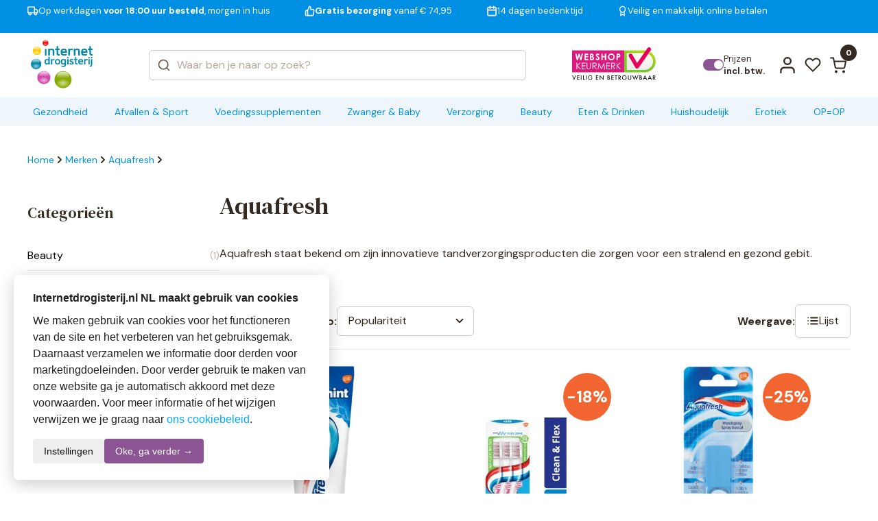

--- FILE ---
content_type: text/html; charset=UTF-8
request_url: https://www.internetdrogisterij.nl/aquafresh/
body_size: 30566
content:
<!DOCTYPE html>
<html lang="nl_NL">

<head><style>img.lazy{min-height:1px}</style><link href="https://www.internetdrogisterij.nl/wp-content/plugins/w3-total-cache/pub/js/lazyload.min.js" as="script">
  <meta charset="UTF-8" />
  <meta http-equiv="X-UA-Compatible" content="IE=edge" />
  <meta name="viewport" content="width=device-width, initial-scale=1.0" />
  <link rel="preconnect" href="https://fonts.googleapis.com" />
  <link rel="preconnect" href="https://fonts.gstatic.com" crossorigin />
  <link href="https://fonts.googleapis.com/css2?family=DM+Serif+Text:ital@0;1&display=swap" rel="stylesheet" />
  <link
    href="https://fonts.googleapis.com/css2?family=DM+Sans:ital,opsz,wght@0,9..40,100..1000;1,9..40,100..1000&display=swap"
    rel="stylesheet" />

  <style>
  :root {
    --header-purple-line-color: #0090e3; 
    --menu-background-orange-color: #eff6fb;
    --menu-text-white-color: #0090e3;
    --add-to-cart-button-bg-color: #00b900;
    --ups-icon-color: #00b900;
    --button-primary-bg-color: #0090e3;
    --button-primary-bg-color-active: #0081cc;
    }
    </style>  <link rel="stylesheet" href="https://www.internetdrogisterij.nl/wp-content/themes/koopjesdrogisterij/css/swiper.css?v=1.307" />
  <link rel="stylesheet" href="https://www.internetdrogisterij.nl/wp-content/themes/koopjesdrogisterij/css/main.css?v=1.307" />
  <link rel="stylesheet" href="https://www.internetdrogisterij.nl/wp-content/themes/koopjesdrogisterij/style.css?v=1.307" />

  
  
  <link rel="icon" href="https://www.internetdrogisterij.nl/wp-content/uploads/2025/10/favicon_koop_png.webp" />
  <meta name='robots' content='index, follow, max-image-preview:large, max-snippet:-1, max-video-preview:-1' />

<!-- Google Tag Manager for WordPress by gtm4wp.com -->
<script data-cfasync="false" data-pagespeed-no-defer>
	var gtm4wp_datalayer_name = "dataLayer";
	var dataLayer = dataLayer || [];
</script>
<!-- End Google Tag Manager for WordPress by gtm4wp.com -->
	<!-- This site is optimized with the Yoast SEO plugin v26.7 - https://yoast.com/wordpress/plugins/seo/ -->
	<title>Aquafresh - InternetDrogisterij</title>
	<meta name="description" content="Aquafresh staat bekend om zijn innovatieve tandverzorgingsproducten die zorgen voor een stralend en gezond gebit." />
	<link rel="canonical" href="https://www.internetdrogisterij.nl/aquafresh/" />
	<meta property="og:locale" content="nl_NL" />
	<meta property="og:type" content="article" />
	<meta property="og:title" content="Aquafresh - InternetDrogisterij" />
	<meta property="og:description" content="Aquafresh staat bekend om zijn innovatieve tandverzorgingsproducten die zorgen voor een stralend en gezond gebit." />
	<meta property="og:url" content="https://www.internetdrogisterij.nl/aquafresh/" />
	<meta property="og:site_name" content="InternetDrogisterij" />
	<meta name="twitter:card" content="summary_large_image" />
	<script type="application/ld+json" class="yoast-schema-graph">{"@context":"https://schema.org","@graph":[{"@type":"CollectionPage","@id":"https://www.internetdrogisterij.nl/aquafresh/","url":"https://www.internetdrogisterij.nl/aquafresh/","name":"Aquafresh - InternetDrogisterij","isPartOf":{"@id":"https://new.internetdrogisterij.nl/#website"},"primaryImageOfPage":{"@id":"https://www.internetdrogisterij.nl/aquafresh/#primaryimage"},"image":{"@id":"https://www.internetdrogisterij.nl/aquafresh/#primaryimage"},"thumbnailUrl":"https://www.internetdrogisterij.nl/wp-content/uploads/2026/01/935666_1_M_jpg.webp","description":"Aquafresh staat bekend om zijn innovatieve tandverzorgingsproducten die zorgen voor een stralend en gezond gebit.","breadcrumb":{"@id":"https://www.internetdrogisterij.nl/aquafresh/#breadcrumb"},"inLanguage":"nl-NL"},{"@type":"ImageObject","inLanguage":"nl-NL","@id":"https://www.internetdrogisterij.nl/aquafresh/#primaryimage","url":"https://www.internetdrogisterij.nl/wp-content/uploads/2026/01/935666_1_M_jpg.webp","contentUrl":"https://www.internetdrogisterij.nl/wp-content/uploads/2026/01/935666_1_M_jpg.webp","width":400,"height":433},{"@type":"BreadcrumbList","@id":"https://www.internetdrogisterij.nl/aquafresh/#breadcrumb","itemListElement":[{"@type":"ListItem","position":1,"name":"Home","item":"https://www.internetdrogisterij.nl/"},{"@type":"ListItem","position":2,"name":"Aquafresh"}]},{"@type":"WebSite","@id":"https://new.internetdrogisterij.nl/#website","url":"https://new.internetdrogisterij.nl/","name":"InternetDrogisterij","description":"de Internet discounter!","publisher":{"@id":"https://new.internetdrogisterij.nl/#organization"},"potentialAction":[{"@type":"SearchAction","target":{"@type":"EntryPoint","urlTemplate":"https://new.internetdrogisterij.nl/?s={search_term_string}"},"query-input":{"@type":"PropertyValueSpecification","valueRequired":true,"valueName":"search_term_string"}}],"inLanguage":"nl-NL"},{"@type":"Organization","@id":"https://new.internetdrogisterij.nl/#organization","name":"InternetDrogisterij","url":"https://new.internetdrogisterij.nl/","logo":{"@type":"ImageObject","inLanguage":"nl-NL","@id":"https://new.internetdrogisterij.nl/#/schema/logo/image/","url":"https://www.internetdrogisterij.nl/wp-content/uploads/2025/10/logo_koop.svg","contentUrl":"https://www.internetdrogisterij.nl/wp-content/uploads/2025/10/logo_koop.svg","caption":"InternetDrogisterij"},"image":{"@id":"https://new.internetdrogisterij.nl/#/schema/logo/image/"}}]}</script>
	<!-- / Yoast SEO plugin. -->


<link rel='dns-prefetch' href='//www.googletagmanager.com' />
<link rel="alternate" type="application/rss+xml" title="InternetDrogisterij &raquo; feed" href="https://www.internetdrogisterij.nl/feed/" />
<link rel="alternate" type="application/rss+xml" title="InternetDrogisterij &raquo; reacties feed" href="https://www.internetdrogisterij.nl/comments/feed/" />
<link rel="alternate" type="application/rss+xml" title="InternetDrogisterij &raquo; Aquafresh Merk feed" href="https://www.internetdrogisterij.nl/aquafresh/feed/" />
<style id='wp-img-auto-sizes-contain-inline-css' type='text/css'>
img:is([sizes=auto i],[sizes^="auto," i]){contain-intrinsic-size:3000px 1500px}
/*# sourceURL=wp-img-auto-sizes-contain-inline-css */
</style>
<style id='wp-emoji-styles-inline-css' type='text/css'>

	img.wp-smiley, img.emoji {
		display: inline !important;
		border: none !important;
		box-shadow: none !important;
		height: 1em !important;
		width: 1em !important;
		margin: 0 0.07em !important;
		vertical-align: -0.1em !important;
		background: none !important;
		padding: 0 !important;
	}
/*# sourceURL=wp-emoji-styles-inline-css */
</style>
<style id='classic-theme-styles-inline-css' type='text/css'>
/*! This file is auto-generated */
.wp-block-button__link{color:#fff;background-color:#32373c;border-radius:9999px;box-shadow:none;text-decoration:none;padding:calc(.667em + 2px) calc(1.333em + 2px);font-size:1.125em}.wp-block-file__button{background:#32373c;color:#fff;text-decoration:none}
/*# sourceURL=/wp-includes/css/classic-themes.min.css */
</style>
<link rel='stylesheet' id='woocommerce-layout-css' href='https://www.internetdrogisterij.nl/wp-content/plugins/woocommerce/assets/css/woocommerce-layout.css?ver=10.4.3' type='text/css' media='all' />
<link rel='stylesheet' id='woocommerce-smallscreen-css' href='https://www.internetdrogisterij.nl/wp-content/plugins/woocommerce/assets/css/woocommerce-smallscreen.css?ver=10.4.3' type='text/css' media='only screen and (max-width: 768px)' />
<link rel='stylesheet' id='woocommerce-general-css' href='https://www.internetdrogisterij.nl/wp-content/plugins/woocommerce/assets/css/woocommerce.css?ver=10.4.3' type='text/css' media='all' />
<style id='woocommerce-inline-inline-css' type='text/css'>
.woocommerce form .form-row .required { visibility: visible; }
/*# sourceURL=woocommerce-inline-inline-css */
</style>
<link rel='stylesheet' id='alg-wc-wish-list-css' href='https://www.internetdrogisterij.nl/wp-content/plugins/wish-list-for-woocommerce/assets/css/alg-wc-wish-list.min.css?ver=251223-61257' type='text/css' media='all' />
<style id='alg-wc-wish-list-inline-css' type='text/css'>

				.alg-wc-wl-btn{
					transition: all 0.5s ease-in-out;
					opacity:1;					
				}
				.alg-wc-wl-btn.ajax-loading{
					cursor:default;
					opacity:0;
					pointer-events: none;
				}
			
/*# sourceURL=alg-wc-wish-list-inline-css */
</style>
<link rel='stylesheet' id='alg-wc-wish-list-izitoast-css' href='https://www.internetdrogisterij.nl/wp-content/plugins/wish-list-for-woocommerce/assets/vendor/izitoast/css/iziToast.min.css?ver=251223-61257' type='text/css' media='all' />
<link rel='stylesheet' id='brands-styles-css' href='https://www.internetdrogisterij.nl/wp-content/plugins/woocommerce/assets/css/brands.css?ver=10.4.3' type='text/css' media='all' />
<link rel='stylesheet' id='postcode-eu-autocomplete-address-library-css' href='https://www.internetdrogisterij.nl/wp-content/plugins/postcode-eu-address-validation/assets/libraries/postcode-eu-autocomplete-address.css?ver=2.7.0' type='text/css' media='all' />
<link rel='stylesheet' id='postcode-eu-autofill-css' href='https://www.internetdrogisterij.nl/wp-content/plugins/postcode-eu-address-validation/assets/css/style.css?ver=2.7.0' type='text/css' media='all' />
<link rel='stylesheet' id='woo_discount_pro_style-css' href='https://www.internetdrogisterij.nl/wp-content/plugins/woo-discount-rules-pro/Assets/Css/awdr_style.css?ver=2.6.11' type='text/css' media='all' />
<script type="text/javascript" src="https://www.internetdrogisterij.nl/wp-includes/js/jquery/jquery.min.js?ver=3.7.1" id="jquery-core-js"></script>
<script type="text/javascript" src="https://www.internetdrogisterij.nl/wp-includes/js/jquery/jquery-migrate.min.js?ver=3.4.1" id="jquery-migrate-js"></script>
<script type="text/javascript" src="https://www.internetdrogisterij.nl/wp-content/plugins/woocommerce/assets/js/jquery-blockui/jquery.blockUI.min.js?ver=2.7.0-wc.10.4.3" id="wc-jquery-blockui-js" data-wp-strategy="defer"></script>
<script type="text/javascript" id="wc-add-to-cart-js-extra">
/* <![CDATA[ */
var wc_add_to_cart_params = {"ajax_url":"/wp-admin/admin-ajax.php","wc_ajax_url":"/?wc-ajax=%%endpoint%%","i18n_view_cart":"Bekijk winkelwagen","cart_url":"https://www.internetdrogisterij.nl/cart/","is_cart":"","cart_redirect_after_add":"no"};
//# sourceURL=wc-add-to-cart-js-extra
/* ]]> */
</script>
<script type="text/javascript" src="https://www.internetdrogisterij.nl/wp-content/plugins/woocommerce/assets/js/frontend/add-to-cart.min.js?ver=10.4.3" id="wc-add-to-cart-js" defer="defer" data-wp-strategy="defer"></script>
<script type="text/javascript" src="https://www.internetdrogisterij.nl/wp-content/plugins/woocommerce/assets/js/js-cookie/js.cookie.min.js?ver=2.1.4-wc.10.4.3" id="wc-js-cookie-js" defer="defer" data-wp-strategy="defer"></script>
<script type="text/javascript" id="woocommerce-js-extra">
/* <![CDATA[ */
var woocommerce_params = {"ajax_url":"/wp-admin/admin-ajax.php","wc_ajax_url":"/?wc-ajax=%%endpoint%%","i18n_password_show":"Wachtwoord weergeven","i18n_password_hide":"Wachtwoord verbergen"};
//# sourceURL=woocommerce-js-extra
/* ]]> */
</script>
<script type="text/javascript" src="https://www.internetdrogisterij.nl/wp-content/plugins/woocommerce/assets/js/frontend/woocommerce.min.js?ver=10.4.3" id="woocommerce-js" defer="defer" data-wp-strategy="defer"></script>
<script type="text/javascript" id="wc-cart-fragments-js-extra">
/* <![CDATA[ */
var wc_cart_fragments_params = {"ajax_url":"/wp-admin/admin-ajax.php","wc_ajax_url":"/?wc-ajax=%%endpoint%%","cart_hash_key":"wc_cart_hash_48d888dc76b233d637dc3a8cb6d0cece","fragment_name":"wc_fragments_48d888dc76b233d637dc3a8cb6d0cece","request_timeout":"5000"};
//# sourceURL=wc-cart-fragments-js-extra
/* ]]> */
</script>
<script type="text/javascript" src="https://www.internetdrogisterij.nl/wp-content/plugins/woocommerce/assets/js/frontend/cart-fragments.min.js?ver=10.4.3" id="wc-cart-fragments-js" defer="defer" data-wp-strategy="defer"></script>

<!-- Google tag (gtag.js) snippet toegevoegd door Site Kit -->
<!-- Google Analytics snippet toegevoegd door Site Kit -->
<script type="text/javascript" src="https://www.googletagmanager.com/gtag/js?id=GT-NBJ8VSG" id="google_gtagjs-js" async></script>
<script type="text/javascript" id="google_gtagjs-js-after">
/* <![CDATA[ */
window.dataLayer = window.dataLayer || [];function gtag(){dataLayer.push(arguments);}
gtag("set","linker",{"domains":["www.internetdrogisterij.nl"]});
gtag("js", new Date());
gtag("set", "developer_id.dZTNiMT", true);
gtag("config", "GT-NBJ8VSG");
//# sourceURL=google_gtagjs-js-after
/* ]]> */
</script>
<link rel="https://api.w.org/" href="https://www.internetdrogisterij.nl/wp-json/" /><link rel="alternate" title="JSON" type="application/json" href="https://www.internetdrogisterij.nl/wp-json/wp/v2/product_brand/395" /><meta name="generator" content="WordPress 6.9" />
<meta name="generator" content="WooCommerce 10.4.3" />
<meta name="generator" content="Site Kit by Google 1.170.0" />
<!-- Google Tag Manager for WordPress by gtm4wp.com -->
<!-- GTM Container placement set to footer -->
<script data-cfasync="false" data-pagespeed-no-defer>
</script>
<!-- End Google Tag Manager for WordPress by gtm4wp.com -->	<noscript><style>.woocommerce-product-gallery{ opacity: 1 !important; }</style></noscript>
	<link rel="icon" href="https://www.internetdrogisterij.nl/wp-content/uploads/2025/10/favicon_koop_png.webp" sizes="32x32" />
<link rel="icon" href="https://www.internetdrogisterij.nl/wp-content/uploads/2025/10/favicon_koop_png.webp" sizes="192x192" />
<link rel="apple-touch-icon" href="https://www.internetdrogisterij.nl/wp-content/uploads/2025/10/favicon_koop_png.webp" />
<meta name="msapplication-TileImage" content="https://www.internetdrogisterij.nl/wp-content/uploads/2025/10/favicon_koop_png.webp" />


<!-- End Server Side Tracking by Taggrs.io -->
<style id='global-styles-inline-css' type='text/css'>
:root{--wp--preset--aspect-ratio--square: 1;--wp--preset--aspect-ratio--4-3: 4/3;--wp--preset--aspect-ratio--3-4: 3/4;--wp--preset--aspect-ratio--3-2: 3/2;--wp--preset--aspect-ratio--2-3: 2/3;--wp--preset--aspect-ratio--16-9: 16/9;--wp--preset--aspect-ratio--9-16: 9/16;--wp--preset--color--black: #000000;--wp--preset--color--cyan-bluish-gray: #abb8c3;--wp--preset--color--white: #ffffff;--wp--preset--color--pale-pink: #f78da7;--wp--preset--color--vivid-red: #cf2e2e;--wp--preset--color--luminous-vivid-orange: #ff6900;--wp--preset--color--luminous-vivid-amber: #fcb900;--wp--preset--color--light-green-cyan: #7bdcb5;--wp--preset--color--vivid-green-cyan: #00d084;--wp--preset--color--pale-cyan-blue: #8ed1fc;--wp--preset--color--vivid-cyan-blue: #0693e3;--wp--preset--color--vivid-purple: #9b51e0;--wp--preset--gradient--vivid-cyan-blue-to-vivid-purple: linear-gradient(135deg,rgb(6,147,227) 0%,rgb(155,81,224) 100%);--wp--preset--gradient--light-green-cyan-to-vivid-green-cyan: linear-gradient(135deg,rgb(122,220,180) 0%,rgb(0,208,130) 100%);--wp--preset--gradient--luminous-vivid-amber-to-luminous-vivid-orange: linear-gradient(135deg,rgb(252,185,0) 0%,rgb(255,105,0) 100%);--wp--preset--gradient--luminous-vivid-orange-to-vivid-red: linear-gradient(135deg,rgb(255,105,0) 0%,rgb(207,46,46) 100%);--wp--preset--gradient--very-light-gray-to-cyan-bluish-gray: linear-gradient(135deg,rgb(238,238,238) 0%,rgb(169,184,195) 100%);--wp--preset--gradient--cool-to-warm-spectrum: linear-gradient(135deg,rgb(74,234,220) 0%,rgb(151,120,209) 20%,rgb(207,42,186) 40%,rgb(238,44,130) 60%,rgb(251,105,98) 80%,rgb(254,248,76) 100%);--wp--preset--gradient--blush-light-purple: linear-gradient(135deg,rgb(255,206,236) 0%,rgb(152,150,240) 100%);--wp--preset--gradient--blush-bordeaux: linear-gradient(135deg,rgb(254,205,165) 0%,rgb(254,45,45) 50%,rgb(107,0,62) 100%);--wp--preset--gradient--luminous-dusk: linear-gradient(135deg,rgb(255,203,112) 0%,rgb(199,81,192) 50%,rgb(65,88,208) 100%);--wp--preset--gradient--pale-ocean: linear-gradient(135deg,rgb(255,245,203) 0%,rgb(182,227,212) 50%,rgb(51,167,181) 100%);--wp--preset--gradient--electric-grass: linear-gradient(135deg,rgb(202,248,128) 0%,rgb(113,206,126) 100%);--wp--preset--gradient--midnight: linear-gradient(135deg,rgb(2,3,129) 0%,rgb(40,116,252) 100%);--wp--preset--font-size--small: 13px;--wp--preset--font-size--medium: 20px;--wp--preset--font-size--large: 36px;--wp--preset--font-size--x-large: 42px;--wp--preset--spacing--20: 0.44rem;--wp--preset--spacing--30: 0.67rem;--wp--preset--spacing--40: 1rem;--wp--preset--spacing--50: 1.5rem;--wp--preset--spacing--60: 2.25rem;--wp--preset--spacing--70: 3.38rem;--wp--preset--spacing--80: 5.06rem;--wp--preset--shadow--natural: 6px 6px 9px rgba(0, 0, 0, 0.2);--wp--preset--shadow--deep: 12px 12px 50px rgba(0, 0, 0, 0.4);--wp--preset--shadow--sharp: 6px 6px 0px rgba(0, 0, 0, 0.2);--wp--preset--shadow--outlined: 6px 6px 0px -3px rgb(255, 255, 255), 6px 6px rgb(0, 0, 0);--wp--preset--shadow--crisp: 6px 6px 0px rgb(0, 0, 0);}:where(.is-layout-flex){gap: 0.5em;}:where(.is-layout-grid){gap: 0.5em;}body .is-layout-flex{display: flex;}.is-layout-flex{flex-wrap: wrap;align-items: center;}.is-layout-flex > :is(*, div){margin: 0;}body .is-layout-grid{display: grid;}.is-layout-grid > :is(*, div){margin: 0;}:where(.wp-block-columns.is-layout-flex){gap: 2em;}:where(.wp-block-columns.is-layout-grid){gap: 2em;}:where(.wp-block-post-template.is-layout-flex){gap: 1.25em;}:where(.wp-block-post-template.is-layout-grid){gap: 1.25em;}.has-black-color{color: var(--wp--preset--color--black) !important;}.has-cyan-bluish-gray-color{color: var(--wp--preset--color--cyan-bluish-gray) !important;}.has-white-color{color: var(--wp--preset--color--white) !important;}.has-pale-pink-color{color: var(--wp--preset--color--pale-pink) !important;}.has-vivid-red-color{color: var(--wp--preset--color--vivid-red) !important;}.has-luminous-vivid-orange-color{color: var(--wp--preset--color--luminous-vivid-orange) !important;}.has-luminous-vivid-amber-color{color: var(--wp--preset--color--luminous-vivid-amber) !important;}.has-light-green-cyan-color{color: var(--wp--preset--color--light-green-cyan) !important;}.has-vivid-green-cyan-color{color: var(--wp--preset--color--vivid-green-cyan) !important;}.has-pale-cyan-blue-color{color: var(--wp--preset--color--pale-cyan-blue) !important;}.has-vivid-cyan-blue-color{color: var(--wp--preset--color--vivid-cyan-blue) !important;}.has-vivid-purple-color{color: var(--wp--preset--color--vivid-purple) !important;}.has-black-background-color{background-color: var(--wp--preset--color--black) !important;}.has-cyan-bluish-gray-background-color{background-color: var(--wp--preset--color--cyan-bluish-gray) !important;}.has-white-background-color{background-color: var(--wp--preset--color--white) !important;}.has-pale-pink-background-color{background-color: var(--wp--preset--color--pale-pink) !important;}.has-vivid-red-background-color{background-color: var(--wp--preset--color--vivid-red) !important;}.has-luminous-vivid-orange-background-color{background-color: var(--wp--preset--color--luminous-vivid-orange) !important;}.has-luminous-vivid-amber-background-color{background-color: var(--wp--preset--color--luminous-vivid-amber) !important;}.has-light-green-cyan-background-color{background-color: var(--wp--preset--color--light-green-cyan) !important;}.has-vivid-green-cyan-background-color{background-color: var(--wp--preset--color--vivid-green-cyan) !important;}.has-pale-cyan-blue-background-color{background-color: var(--wp--preset--color--pale-cyan-blue) !important;}.has-vivid-cyan-blue-background-color{background-color: var(--wp--preset--color--vivid-cyan-blue) !important;}.has-vivid-purple-background-color{background-color: var(--wp--preset--color--vivid-purple) !important;}.has-black-border-color{border-color: var(--wp--preset--color--black) !important;}.has-cyan-bluish-gray-border-color{border-color: var(--wp--preset--color--cyan-bluish-gray) !important;}.has-white-border-color{border-color: var(--wp--preset--color--white) !important;}.has-pale-pink-border-color{border-color: var(--wp--preset--color--pale-pink) !important;}.has-vivid-red-border-color{border-color: var(--wp--preset--color--vivid-red) !important;}.has-luminous-vivid-orange-border-color{border-color: var(--wp--preset--color--luminous-vivid-orange) !important;}.has-luminous-vivid-amber-border-color{border-color: var(--wp--preset--color--luminous-vivid-amber) !important;}.has-light-green-cyan-border-color{border-color: var(--wp--preset--color--light-green-cyan) !important;}.has-vivid-green-cyan-border-color{border-color: var(--wp--preset--color--vivid-green-cyan) !important;}.has-pale-cyan-blue-border-color{border-color: var(--wp--preset--color--pale-cyan-blue) !important;}.has-vivid-cyan-blue-border-color{border-color: var(--wp--preset--color--vivid-cyan-blue) !important;}.has-vivid-purple-border-color{border-color: var(--wp--preset--color--vivid-purple) !important;}.has-vivid-cyan-blue-to-vivid-purple-gradient-background{background: var(--wp--preset--gradient--vivid-cyan-blue-to-vivid-purple) !important;}.has-light-green-cyan-to-vivid-green-cyan-gradient-background{background: var(--wp--preset--gradient--light-green-cyan-to-vivid-green-cyan) !important;}.has-luminous-vivid-amber-to-luminous-vivid-orange-gradient-background{background: var(--wp--preset--gradient--luminous-vivid-amber-to-luminous-vivid-orange) !important;}.has-luminous-vivid-orange-to-vivid-red-gradient-background{background: var(--wp--preset--gradient--luminous-vivid-orange-to-vivid-red) !important;}.has-very-light-gray-to-cyan-bluish-gray-gradient-background{background: var(--wp--preset--gradient--very-light-gray-to-cyan-bluish-gray) !important;}.has-cool-to-warm-spectrum-gradient-background{background: var(--wp--preset--gradient--cool-to-warm-spectrum) !important;}.has-blush-light-purple-gradient-background{background: var(--wp--preset--gradient--blush-light-purple) !important;}.has-blush-bordeaux-gradient-background{background: var(--wp--preset--gradient--blush-bordeaux) !important;}.has-luminous-dusk-gradient-background{background: var(--wp--preset--gradient--luminous-dusk) !important;}.has-pale-ocean-gradient-background{background: var(--wp--preset--gradient--pale-ocean) !important;}.has-electric-grass-gradient-background{background: var(--wp--preset--gradient--electric-grass) !important;}.has-midnight-gradient-background{background: var(--wp--preset--gradient--midnight) !important;}.has-small-font-size{font-size: var(--wp--preset--font-size--small) !important;}.has-medium-font-size{font-size: var(--wp--preset--font-size--medium) !important;}.has-large-font-size{font-size: var(--wp--preset--font-size--large) !important;}.has-x-large-font-size{font-size: var(--wp--preset--font-size--x-large) !important;}
/*# sourceURL=global-styles-inline-css */
</style>
<link rel='stylesheet' id='wc-blocks-style-css' href='https://www.internetdrogisterij.nl/wp-content/plugins/woocommerce/assets/client/blocks/wc-blocks.css?ver=wc-10.4.3' type='text/css' media='all' />
<link rel='stylesheet' id='nv_static-css' href='https://www.internetdrogisterij.nl/wp-content/themes/koopjesdrogisterij/css/static.css?v=1.307&#038;ver=1.307' type='text/css' media='all' />
</head>

<body class="archive tax-product_brand term-aquafresh term-395 wp-custom-logo wp-theme-koopjesdrogisterij woocommerce-block-theme-has-button-styles theme-koopjesdrogisterij woocommerce woocommerce-page woocommerce-no-js">

  

  <div class="main">
        <header class="header " id="header">
            <div class="headerQL">
        <div class="autoContainer">
          <div class="headerQL__inner">
            <div class="swiper" data-swiper="headerSlider">
              <div class="swiper-wrapper">
                <div class="swiper-slide">
                  <a href="/verzending-en-levering/" class="headerQL-item">
                    <svg width="21" height="18" viewBox="0 0 21 18" fill="none" xmlns="http://www.w3.org/2000/svg">
                      <path
                        d="M13.5 12.3333V1.5H1V12.3333H13.5ZM13.5 12.3333H19.3333V8.16667L16.8333 5.66667H13.5L13.5 12.3333ZM6.83333 14.4167C6.83333 15.5673 5.90059 16.5 4.75 16.5C3.59941 16.5 2.66667 15.5673 2.66667 14.4167C2.66667 13.2661 3.59941 12.3333 4.75 12.3333C5.90059 12.3333 6.83333 13.2661 6.83333 14.4167ZM17.6667 14.4167C17.6667 15.5673 16.7339 16.5 15.5833 16.5C14.4327 16.5 13.5 15.5673 13.5 14.4167C13.5 13.2661 14.4327 12.3333 15.5833 12.3333C16.7339 12.3333 17.6667 13.2661 17.6667 14.4167Z"
                        stroke="currentColor" stroke-width="2" stroke-linecap="round" stroke-linejoin="round" />
                    </svg>
                    <span>Op werkdagen <b>voor 18:00 uur besteld</b>, morgen in huis</span>
                  </a>
                </div>
                <div class="swiper-slide">
                  <a href="/verzending-en-levering/" class="headerQL-item">
                    <svg width="20" height="20" viewBox="0 0 20 20" fill="none" xmlns="http://www.w3.org/2000/svg">
                      <path
                        d="M6.05558 9.16667L9.38892 1.66667C10.052 1.66667 10.6878 1.93006 11.1567 2.3989C11.6255 2.86774 11.8889 3.50363 11.8889 4.16667V7.5H16.6056C16.8472 7.49726 17.0865 7.54709 17.3069 7.64601C17.5273 7.74494 17.7236 7.89061 17.8821 8.07293C18.0407 8.25525 18.1577 8.46985 18.225 8.70188C18.2924 8.9339 18.3085 9.1778 18.2722 9.41667L17.1222 16.9167C17.062 17.3141 16.8601 17.6763 16.5538 17.9367C16.2476 18.197 15.8575 18.3379 15.4556 18.3333H6.05558M6.05558 9.16667V18.3333M6.05558 9.16667H3.55558C3.11356 9.16667 2.68963 9.34226 2.37707 9.65482C2.06451 9.96738 1.88892 10.3913 1.88892 10.8333V16.6667C1.88892 17.1087 2.06451 17.5326 2.37707 17.8452C2.68963 18.1577 3.11356 18.3333 3.55558 18.3333H6.05558"
                        stroke="currentColor" stroke-width="2" stroke-linecap="round" stroke-linejoin="round" />
                    </svg>
                    <span><b>Gratis bezorging</b> vanaf € 74,95</span>
                  </a>
                </div>
                <div class="swiper-slide">
                  <a href="/klantenservice" class="headerQL-item">
                    <svg width="18" height="20" viewBox="0 0 18 20" fill="none" xmlns="http://www.w3.org/2000/svg">
                      <path
                        d="M12.4444 1.66667V5M5.77775 1.66667V5M1.61108 8.33333H16.6111M3.27775 3.33333H14.9444C15.8649 3.33333 16.6111 4.07952 16.6111 5V16.6667C16.6111 17.5871 15.8649 18.3333 14.9444 18.3333H3.27775C2.35728 18.3333 1.61108 17.5871 1.61108 16.6667V5C1.61108 4.07952 2.35728 3.33333 3.27775 3.33333Z"
                        stroke="currentColor" stroke-width="2" stroke-linecap="round" stroke-linejoin="round" />
                    </svg>
                    <span>14 dagen bedenktijd</span>
                  </a>
                </div>
                <div class="swiper-slide">
                  <a href="/klantenservice" class="headerQL-item">
                    <svg width="14" height="22" viewBox="0 0 14 22" fill="none" xmlns="http://www.w3.org/2000/svg">
                      <path
                        d="M4.00838 12.575L3.00004 20.1667L7.16671 17.6667L11.3334 20.1667L10.325 12.5667M13 7.66667C13 10.8883 10.3884 13.5 7.16671 13.5C3.94505 13.5 1.33337 10.8883 1.33337 7.66667C1.33337 4.44501 3.94505 1.83333 7.16671 1.83333C10.3884 1.83333 13 4.44501 13 7.66667Z"
                        stroke="currentColor" stroke-width="2" stroke-linecap="round" stroke-linejoin="round" />
                    </svg>
                    <span>Veilig en makkelijk online betalen</span>
                  </a>
                </div>              </div>
            </div>
          </div>
        </div>
      </div>
      <div class="headerMain">
        <div class="autoContainer">
          <div class="headerMain__inner">
            <div class="headerMain__inner-burger">
              <button class="burger" id="menuBtn">
                <span></span>
              </button>
            </div>

                        <a href="/" class="headerMain-logo">
              <img class="lazy" src="data:image/svg+xml,%3Csvg%20xmlns='http://www.w3.org/2000/svg'%20viewBox='0%200%200%200'%3E%3C/svg%3E" data-src="https://www.internetdrogisterij.nl/wp-content/uploads/2025/10/logo_koop.svg" width="145" alt="InternetDrogisterij" />
            </a>

            <div class="input__outer" id="headerSearchOuter">
              <div class="input input--search">
                <form method="get" style="width:100%" id="searchform" action="https://www.internetdrogisterij.nl">
                  <input type="hidden" name="post_type" value="product" />
                  <input type="hidden" name="orderby" value="popular_relevance">
                  <input autocomplete="off" type="text" name="s" placeholder="Waar ben je naar op zoek?" id="headerSearch" />
                  <span class="icon icon--stroke">
                    <svg width="24" height="24" viewBox="0 0 24 24" fill="none" xmlns="http://www.w3.org/2000/svg">
                      <path
                        d="M11 19C15.4183 19 19 15.4183 19 11C19 6.58172 15.4183 3 11 3C6.58172 3 3 6.58172 3 11C3 15.4183 6.58172 19 11 19Z"
                        stroke="currentColor" stroke-width="2" stroke-linecap="round" stroke-linejoin="round" />
                      <path d="M21 21L16.65 16.65" stroke="currentColor" stroke-width="2" stroke-linecap="round"
                        stroke-linejoin="round" />
                    </svg>
                  </span>
                </form>
              </div>
              <button class="button buton button--icon headerSearch__close">
                <span class="icon icon--stroke">
                  <svg width="24" height="24" viewBox="0 0 24 24" fill="none" xmlns="http://www.w3.org/2000/svg">
                    <path d="M18 6L6 18" stroke="currentColor" stroke-width="2" stroke-linecap="round"
                      stroke-linejoin="round" />
                    <path d="M6 6L18 18" stroke="currentColor" stroke-width="2" stroke-linecap="round"
                      stroke-linejoin="round" />
                  </svg>
                </span>
              </button>
            </div>

            <a class="webshoplogo" 
              href="https://www.keurmerk.info/nl/consumenten/webwinkel/?key=17770" 
              title="Webshop Keurmerk" target="_blank" class="webshopkeurmerk header__webshopkeurmerk">
              <img class="lazy entered loaded" src="https://www.koopjesdrogisterij.nl/wp-content/themes/koopjesdrogisterij/images/footer/paymnet-7.svg" data-src="https://www.koopjesdrogisterij.nl/wp-content/themes/koopjesdrogisterij/images/footer/paymnet-7.svg" 
              alt="payment" data-ll-status="loaded">
            </a>
            
            <div class="headerMain__actions toggleWithMenu">

                            <div style="display:flex">

                  <div id="priceToggle" class="incl_excl_container">
                      <label class="switch">
                          <input type="checkbox" id="toggleCheckbox">
                          <span class="slider round"></span>
                      </label>
                      <span style="line-height:18px"><span class="firstline">Prijzen<br></span> <strong>incl. btw.</strong></span>
                  </div>

              </div>
              
              <a href="/mijn-account" class="icoBtn icoBtn--main mobMenu">
                
                                  
                                    <svg width="18" height="20" viewBox="0 0 18 20" fill="none" xmlns="http://www.w3.org/2000/svg">
                    <path
                      d="M17 19V17C17 15.9391 16.5786 14.9217 15.8284 14.1716C15.0783 13.4214 14.0609 13 13 13H5C3.93913 13 2.92172 13.4214 2.17157 14.1716C1.42143 14.9217 1 15.9391 1 17V19M13 5C13 7.20914 11.2091 9 9 9C6.79086 9 5 7.20914 5 5C5 2.79086 6.79086 1 9 1C11.2091 1 13 2.79086 13 5Z"
                      stroke="currentColor" stroke-width="2" stroke-linecap="round" stroke-linejoin="round" />
                  </svg>
                              </a>
              <a href="/wishlist" class="icoBtn icoBtn--main">
                <svg width="24" height="21" viewBox="0 0 24 21" fill="none" xmlns="http://www.w3.org/2000/svg">
                  <path
                    d="M20.84 2.61C20.3292 2.09901 19.7228 1.69365 19.0554 1.41709C18.3879 1.14052 17.6725 0.998177 16.95 0.998177C16.2275 0.998177 15.5121 1.14052 14.8446 1.41709C14.1772 1.69365 13.5708 2.09901 13.06 2.61L12 3.67L10.94 2.61C9.9083 1.57831 8.50903 0.998711 7.05 0.998711C5.59096 0.998711 4.19169 1.57831 3.16 2.61C2.1283 3.64169 1.54871 5.04097 1.54871 6.5C1.54871 7.95903 2.1283 9.35831 3.16 10.39L4.22 11.45L12 19.23L19.78 11.45L20.84 10.39C21.351 9.87925 21.7563 9.27282 22.0329 8.60536C22.3095 7.9379 22.4518 7.22249 22.4518 6.5C22.4518 5.77751 22.3095 5.06211 22.0329 4.39465C21.7563 3.72719 21.351 3.12076 20.84 2.61Z"
                    stroke="currentColor" stroke-width="2" stroke-linecap="round" stroke-linejoin="round" />
                </svg>
                <span class="icoBtn-badge icoBtn-badge-wishlist"><span class="alg-wc-wl-counter">0</span></span>
              </a>
              <a href="/cart" class="icoBtn icoBtn--main cart-contents">
                <svg width="24" height="23" viewBox="0 0 24 23" fill="none" xmlns="http://www.w3.org/2000/svg">
                  <path
                    d="M1 1H5L7.68 14.39C7.77144 14.8504 8.02191 15.264 8.38755 15.5583C8.75318 15.8526 9.2107 16.009 9.68 16H19.4C19.8693 16.009 20.3268 15.8526 20.6925 15.5583C21.0581 15.264 21.3086 14.8504 21.4 14.39L23 6H6M10 21C10 21.5523 9.55228 22 9 22C8.44772 22 8 21.5523 8 21C8 20.4477 8.44772 20 9 20C9.55228 20 10 20.4477 10 21ZM21 21C21 21.5523 20.5523 22 20 22C19.4477 22 19 21.5523 19 21C19 20.4477 19.4477 20 20 20C20.5523 20 21 20.4477 21 21Z"
                    stroke="currentColor" stroke-width="2" stroke-linecap="round" stroke-linejoin="round" />
                </svg>
                <div class="icoBtn-badge woocommerce-cart-count">0</div>
              </a>
            </div>
          </div>
        </div>
      </div>
              <div class="headerMenu" id="menu">
          <div class="autoContainer">
            <div class="headerMenu__inner">
              <nav class="nav"><div style="z-index:2" class="nav-link" data-tab="tab-gezondheid"><a href="https://www.internetdrogisterij.nl/gezondheid/"><span>Gezondheid</span></a></div>
<div style="z-index:2" class="nav-link" data-tab="tab-afvallen-sport"><a href="https://www.internetdrogisterij.nl/afvallen-sport/"><span>Afvallen &amp; Sport</span></a></div>
<div style="z-index:2" class="nav-link" data-tab="tab-voedingssupplementen"><a href="https://www.internetdrogisterij.nl/voedingssupplementen/"><span>Voedingssupplementen</span></a></div>
<div style="z-index:2" class="nav-link" data-tab="tab-zwanger-baby"><a href="https://www.internetdrogisterij.nl/zwanger-baby/"><span>Zwanger &amp; Baby</span></a></div>
<div style="z-index:2" class="nav-link" data-tab="tab-verzorging"><a href="https://www.internetdrogisterij.nl/verzorging/"><span>Verzorging</span></a></div>
<div style="z-index:2" class="nav-link" data-tab="tab-beauty"><a href="https://www.internetdrogisterij.nl/beauty/"><span>Beauty</span></a></div>
<div style="z-index:2" class="nav-link" data-tab="tab-eten-drinken"><a href="https://www.internetdrogisterij.nl/eten-drinken/"><span>Eten &amp; Drinken</span></a></div>
<div style="z-index:2" class="nav-link" data-tab="tab-huishoudelijk"><a href="https://www.internetdrogisterij.nl/huishoudelijk/"><span>Huishoudelijk</span></a></div>
<div style="z-index:2" class="nav-link" data-tab="tab-erotiek"><a href="https://www.internetdrogisterij.nl/erotiek/"><span>Erotiek</span></a></div>
<div style="z-index:2" class="nav-link" data-tab="tab-opop"><a href="https://www.internetdrogisterij.nl/op-is-op/"><span>OP=OP</span></a></div>
</nav>              <div class="headerMenu__inner-mobactions">
                <a class="button buton button--text" href="/klantenservice">
                  <svg width="20" height="20" viewBox="0 0 20 20" fill="none" xmlns="http://www.w3.org/2000/svg">
                    <path
                      d="M2.5 15V10C2.5 8.01088 3.29018 6.10322 4.6967 4.6967C6.10322 3.29018 8.01088 2.5 10 2.5C11.9891 2.5 13.8968 3.29018 15.3033 4.6967C16.7098 6.10322 17.5 8.01088 17.5 10V15"
                      stroke="currentColor" stroke-width="2" stroke-linecap="round" stroke-linejoin="round" />
                    <path
                      d="M17.5 15.8334C17.5 16.2754 17.3244 16.6993 17.0118 17.0119C16.6993 17.3244 16.2754 17.5 15.8333 17.5H15C14.558 17.5 14.134 17.3244 13.8215 17.0119C13.5089 16.6993 13.3333 16.2754 13.3333 15.8334V13.3334C13.3333 12.8913 13.5089 12.4674 13.8215 12.1548C14.134 11.8423 14.558 11.6667 15 11.6667H17.5V15.8334ZM2.5 15.8334C2.5 16.2754 2.67559 16.6993 2.98816 17.0119C3.30072 17.3244 3.72464 17.5 4.16667 17.5H5C5.44203 17.5 5.86595 17.3244 6.17851 17.0119C6.49107 16.6993 6.66667 16.2754 6.66667 15.8334V13.3334C6.66667 12.8913 6.49107 12.4674 6.17851 12.1548C5.86595 11.8423 5.44203 11.6667 5 11.6667H2.5V15.8334Z"
                      stroke="currentColor" stroke-width="2" stroke-linecap="round" stroke-linejoin="round" />
                  </svg>
                  Klantenservice
                </a>
              </div>
            </div>
          </div>
        </div>
        <div class="headerTabs">
          <div class="autoContainer">
            <div class="headerTabs__tab" id="tab-afvallen-sport"><div class="headerTabs__tab-body"><div class="headerTabs__tab-body-list"><h6 class="_sm backToMenu">Categorieën (Afvallen &amp; Sport)</h6><div class="headerTabs__links"><a class="headerTabs-link" href="https://www.internetdrogisterij.nl/afvallen-sport/afvallen/">Afvallen</a>
<a class="headerTabs-link" href="https://www.internetdrogisterij.nl/afvallen-sport/sport/">Sport</a>
</div></div> <div class="headerTabs__tab-body-grid">
                    
                        </div></div></div><div class="headerTabs__tab" id="tab-beauty"><div class="headerTabs__tab-body"><div class="headerTabs__tab-body-list"><h6 class="_sm backToMenu">Categorieën (Beauty)</h6><div class="headerTabs__links"><a class="headerTabs-link" href="https://www.internetdrogisterij.nl/beauty/cosmetica-make-up/">Cosmetica / Make-up</a>
<a class="headerTabs-link" href="https://www.internetdrogisterij.nl/beauty/haarstyling/">Haarstyling</a>
<a class="headerTabs-link" href="https://www.internetdrogisterij.nl/beauty/parfum/">Parfum</a>
</div></div> <div class="headerTabs__tab-body-grid">
                    
                        </div></div></div><div class="headerTabs__tab" id="tab-erotiek"><div class="headerTabs__tab-body"><div class="headerTabs__tab-body-list"><h6 class="_sm backToMenu">Categorieën (Erotiek)</h6><div class="headerTabs__links"><a class="headerTabs-link" href="https://www.internetdrogisterij.nl/erotiek/condooms/">Condooms</a>
<a class="headerTabs-link" href="https://www.internetdrogisterij.nl/erotiek/dildos/">Dildo&#039;s</a>
<a class="headerTabs-link" href="https://www.internetdrogisterij.nl/erotiek/glijmiddel/">Glijmiddel</a>
<a class="headerTabs-link" href="https://www.internetdrogisterij.nl/erotiek/mannenformules/">Mannenformules</a>
<a class="headerTabs-link" href="https://www.internetdrogisterij.nl/erotiek/massage-olie/">Massage olie</a>
<a class="headerTabs-link" href="https://www.internetdrogisterij.nl/erotiek/overig-intiem/">Overig intiem</a>
<a class="headerTabs-link" href="https://www.internetdrogisterij.nl/erotiek/surprisepakketten/">Surprisepakketten</a>
<a class="headerTabs-link" href="https://www.internetdrogisterij.nl/erotiek/toyreiniger/">Toyreiniger</a>
<a class="headerTabs-link" href="https://www.internetdrogisterij.nl/erotiek/toys-voor-dames/">Toys voor dames</a>
<a class="headerTabs-link" href="https://www.internetdrogisterij.nl/erotiek/toys-voor-heren/">Toys voor heren</a>
<a class="headerTabs-link" href="https://www.internetdrogisterij.nl/erotiek/vibrators/">Vibrators</a>
</div></div> <div class="headerTabs__tab-body-grid">
                    
                        </div></div></div><div class="headerTabs__tab" id="tab-eten-drinken"><div class="headerTabs__tab-body"><div class="headerTabs__tab-body-list"><h6 class="_sm backToMenu">Categorieën (Eten &amp; Drinken)</h6><div class="headerTabs__links"><a class="headerTabs-link" href="https://www.internetdrogisterij.nl/eten-drinken/bakproducten/">Bakproducten</a>
<a class="headerTabs-link" href="https://www.internetdrogisterij.nl/eten-drinken/beleg/">Beleg</a>
<a class="headerTabs-link" href="https://www.internetdrogisterij.nl/eten-drinken/brood-crackers/">Brood &amp; Crackers</a>
<a class="headerTabs-link" href="https://www.internetdrogisterij.nl/eten-drinken/chocolade/">Chocolade</a>
<a class="headerTabs-link" href="https://www.internetdrogisterij.nl/eten-drinken/conserven/">Conserven</a>
<a class="headerTabs-link" href="https://www.internetdrogisterij.nl/eten-drinken/dranken/">Dranken</a>
<a class="headerTabs-link" href="https://www.internetdrogisterij.nl/eten-drinken/overig/">Eten &amp; Drinken Overig</a>
<a class="headerTabs-link" href="https://www.internetdrogisterij.nl/eten-drinken/glutenvrij/">Glutenvrij</a>
<a class="headerTabs-link" href="https://www.internetdrogisterij.nl/eten-drinken/honing/">Honing</a>
<a class="headerTabs-link" href="https://www.internetdrogisterij.nl/eten-drinken/koek/">Koek</a>
<a class="headerTabs-link" href="https://www.internetdrogisterij.nl/eten-drinken/koffie-en-thee/">Koffie en Thee</a>
<a class="headerTabs-link" href="https://www.internetdrogisterij.nl/eten-drinken/ontbijtgranen/">Ontbijtgranen</a>
<a class="headerTabs-link" href="https://www.internetdrogisterij.nl/eten-drinken/pasta-rijst-noedels/">Pasta, Rijst &amp; Noedels</a>
<a class="headerTabs-link" href="https://www.internetdrogisterij.nl/eten-drinken/sauzen/">Sauzen</a>
<a class="headerTabs-link" href="https://www.internetdrogisterij.nl/eten-drinken/smaakmakers/">Smaakmakers</a>
<a class="headerTabs-link" href="https://www.internetdrogisterij.nl/eten-drinken/snoepgoed/">Snoepgoed</a>
<a class="headerTabs-link" href="https://www.internetdrogisterij.nl/eten-drinken/soepen/">Soepen</a>
<a class="headerTabs-link" href="https://www.internetdrogisterij.nl/eten-drinken/suikervrij/">Suikervrij</a>
<a class="headerTabs-link" href="https://www.internetdrogisterij.nl/eten-drinken/superfoods-noten-zaden/">Superfoods, Noten &amp; Zaden</a>
<a class="headerTabs-link" href="https://www.internetdrogisterij.nl/eten-drinken/vegan/">Vegan</a>
<a class="headerTabs-link" href="https://www.internetdrogisterij.nl/eten-drinken/zoutarm/">Zoutarm</a>
<a class="headerTabs-link" href="https://www.internetdrogisterij.nl/eten-drinken/zoutjes-en-chips/">Zoutjes en Chips</a>
</div></div> <div class="headerTabs__tab-body-grid">
                    
                        </div></div></div><div class="headerTabs__tab" id="tab-gezondheid"><div class="headerTabs__tab-body"><div class="headerTabs__tab-body-list"><h6 class="_sm backToMenu">Categorieën (Gezondheid)</h6><div class="headerTabs__links"><a class="headerTabs-link" href="https://www.internetdrogisterij.nl/gezondheid/blaas/">Blaas</a>
<a class="headerTabs-link" href="https://www.internetdrogisterij.nl/gezondheid/ehbo/">EHBO</a>
<a class="headerTabs-link" href="https://www.internetdrogisterij.nl/gezondheid/goede-nachtrust/">Goede nachtrust</a>
<a class="headerTabs-link" href="https://www.internetdrogisterij.nl/gezondheid/griep-verkoudheid/">Griep &amp; Verkoudheid</a>
<a class="headerTabs-link" href="https://www.internetdrogisterij.nl/gezondheid/hart-bloedvaten/">Hart &amp; Bloedvaten</a>
<a class="headerTabs-link" href="https://www.internetdrogisterij.nl/gezondheid/homeopathie-kruiden/">Homeopathie &amp; Kruiden</a>
<a class="headerTabs-link" href="https://www.internetdrogisterij.nl/gezondheid/keel-luchtwegen/">Keel &amp; Luchtwegen</a>
<a class="headerTabs-link" href="https://www.internetdrogisterij.nl/gezondheid/lever/">Lever</a>
<a class="headerTabs-link" href="https://www.internetdrogisterij.nl/gezondheid/maag-en-darmen/">Maag &amp; Darmen</a>
<a class="headerTabs-link" href="https://www.internetdrogisterij.nl/gezondheid/morning-after-pil/">Morning After Pil</a>
<a class="headerTabs-link" href="https://www.internetdrogisterij.nl/gezondheid/ogen-oren/">Ogen &amp; Oren</a>
<a class="headerTabs-link" href="https://www.internetdrogisterij.nl/gezondheid/overgang/">Overgang</a>
<a class="headerTabs-link" href="https://www.internetdrogisterij.nl/gezondheid/pijnstilling/">Pijnstilling</a>
<a class="headerTabs-link" href="https://www.internetdrogisterij.nl/gezondheid/rust-ontspanning/">Rust &amp; Ontspanning</a>
<a class="headerTabs-link" href="https://www.internetdrogisterij.nl/gezondheid/speciale-huidverzorging/">Speciale huidverzorging</a>
<a class="headerTabs-link" href="https://www.internetdrogisterij.nl/gezondheid/spieren-gewrichten/">Spieren &amp; Gewrichten</a>
<a class="headerTabs-link" href="https://www.internetdrogisterij.nl/gezondheid/stoppen-met-roken/">Stoppen met roken</a>
<a class="headerTabs-link" href="https://www.internetdrogisterij.nl/gezondheid/weerstand/">Weerstand</a>
<a class="headerTabs-link" href="https://www.internetdrogisterij.nl/gezondheid/zelftests/">Zelftests</a>
</div></div> <div class="headerTabs__tab-body-grid">
                    <h6 class="_sm backToMenu">Merken</h6>
                      <ul><li class="headerTabs-brand">
                            <a href="https://www.internetdrogisterij.nl/jacob-hooy/"><img class="lazy" src="data:image/svg+xml,%3Csvg%20xmlns='http://www.w3.org/2000/svg'%20viewBox='0%200%201%201'%3E%3C/svg%3E" data-src="https://www.internetdrogisterij.nl/wp-content/uploads/2025/06/jacob-hooy.png" alt="" /></a>
                            </li>
                      </ul>
                      <a class="button button--link" href="https://www.internetdrogisterij.nl/merken">
                        <span>
                          Bekijk alle merken
                        </span>
                      </a>
                        </div></div></div><div class="headerTabs__tab" id="tab-huishoudelijk"><div class="headerTabs__tab-body"><div class="headerTabs__tab-body-list"><h6 class="_sm backToMenu">Categorieën (Huishoudelijk)</h6><div class="headerTabs__links"><a class="headerTabs-link" href="https://www.internetdrogisterij.nl/huishoudelijk/afwasmiddel/">Afwasmiddel</a>
<a class="headerTabs-link" href="https://www.internetdrogisterij.nl/huishoudelijk/batterijen/">Batterijen</a>
<a class="headerTabs-link" href="https://www.internetdrogisterij.nl/huishoudelijk/geurproducten/">Geurproducten</a>
<a class="headerTabs-link" href="https://www.internetdrogisterij.nl/huishoudelijk/handschoenen/">Handschoenen</a>
<a class="headerTabs-link" href="https://www.internetdrogisterij.nl/huishoudelijk/handzeep/">Handzeep</a>
<a class="headerTabs-link" href="https://www.internetdrogisterij.nl/huishoudelijk/huisdieren/">Huisdieren</a>
<a class="headerTabs-link" href="https://www.internetdrogisterij.nl/huishoudelijk/huishoudelijk-overig/">Huishoudelijk Overig</a>
<a class="headerTabs-link" href="https://www.internetdrogisterij.nl/huishoudelijk/kaarsen/">Kaarsen</a>
<a class="headerTabs-link" href="https://www.internetdrogisterij.nl/huishoudelijk/keukenpapier/">Keukenpapier</a>
<a class="headerTabs-link" href="https://www.internetdrogisterij.nl/huishoudelijk/luchtverfrissers/">Luchtverfrissers</a>
<a class="headerTabs-link" href="https://www.internetdrogisterij.nl/huishoudelijk/ongediertebestrijding/">Ongediertebestrijding</a>
<a class="headerTabs-link" href="https://www.internetdrogisterij.nl/huishoudelijk/reinigingsmiddelen/">Reinigingsmiddelen</a>
<a class="headerTabs-link" href="https://www.internetdrogisterij.nl/huishoudelijk/textiel/">Textiel</a>
<a class="headerTabs-link" href="https://www.internetdrogisterij.nl/huishoudelijk/toiletartikelen/">Toiletartikelen</a>
<a class="headerTabs-link" href="https://www.internetdrogisterij.nl/huishoudelijk/toiletpapier/">Toiletpapier</a>
<a class="headerTabs-link" href="https://www.internetdrogisterij.nl/huishoudelijk/vaatwastabletten/">Vaatwastabletten</a>
<a class="headerTabs-link" href="https://www.internetdrogisterij.nl/huishoudelijk/verpakkingsmaterialen/">Verpakkingsmaterialen</a>
<a class="headerTabs-link" href="https://www.internetdrogisterij.nl/huishoudelijk/wasmiddel/">Wasmiddel</a>
<a class="headerTabs-link" href="https://www.internetdrogisterij.nl/huishoudelijk/wasparfum/">Wasparfum</a>
<a class="headerTabs-link" href="https://www.internetdrogisterij.nl/huishoudelijk/wasverzachter/">Wasverzachter</a>
</div></div> <div class="headerTabs__tab-body-grid">
                    
                        </div></div></div><div class="headerTabs__tab" id="tab-opop"><div class="headerTabs__tab-body"><div class="headerTabs__tab-body-list"><h6 class="_sm backToMenu">Categorieën (OP=OP)</h6><div class="headerTabs__links"><a class="headerTabs-link" href="https://www.internetdrogisterij.nl/op-is-op/beauty-op-is-op/">Beauty</a>
<a class="headerTabs-link" href="https://www.internetdrogisterij.nl/op-is-op/erotiek-op-is-op/">Erotiek</a>
<a class="headerTabs-link" href="https://www.internetdrogisterij.nl/op-is-op/eten-en-drinken-op-is-op/">Eten &amp; Drinken</a>
<a class="headerTabs-link" href="https://www.internetdrogisterij.nl/op-is-op/gezondheid-op-is-op/">Gezondheid</a>
<a class="headerTabs-link" href="https://www.internetdrogisterij.nl/op-is-op/huishoudelijk-op-is-op/">Huishoudelijk</a>
<a class="headerTabs-link" href="https://www.internetdrogisterij.nl/op-is-op/sport-op-is-op/">Sport</a>
<a class="headerTabs-link" href="https://www.internetdrogisterij.nl/op-is-op/verzorging-op-is-op/">Verzorging</a>
<a class="headerTabs-link" href="https://www.internetdrogisterij.nl/op-is-op/zwanger-baby-op-is-op/">Zwanger &amp; Baby</a>
</div></div> <div class="headerTabs__tab-body-grid">
                    
                        </div></div></div><div class="headerTabs__tab" id="tab-verzorging"><div class="headerTabs__tab-body"><div class="headerTabs__tab-body-list"><h6 class="_sm backToMenu">Categorieën (Verzorging)</h6><div class="headerTabs__links"><a class="headerTabs-link" href="https://www.internetdrogisterij.nl/verzorging/bad-en-douche/">Bad en douche</a>
<a class="headerTabs-link" href="https://www.internetdrogisterij.nl/verzorging/deodorant/">Deodorant</a>
<a class="headerTabs-link" href="https://www.internetdrogisterij.nl/verzorging/gezichtsverzorging/">Gezichtsverzorging</a>
<a class="headerTabs-link" href="https://www.internetdrogisterij.nl/verzorging/haarverzorging/">Haarverzorging</a>
<a class="headerTabs-link" href="https://www.internetdrogisterij.nl/verzorging/handverzorging/">Handverzorging</a>
<a class="headerTabs-link" href="https://www.internetdrogisterij.nl/verzorging/huidverzorging/">Huidverzorging</a>
<a class="headerTabs-link" href="https://www.internetdrogisterij.nl/verzorging/menstruatie-intieme-hygiene/">Menstruatie &amp; Intieme hygiëne</a>
<a class="headerTabs-link" href="https://www.internetdrogisterij.nl/verzorging/mondverzorging/">Mondverzorging</a>
<a class="headerTabs-link" href="https://www.internetdrogisterij.nl/verzorging/scheren-en-ontharing/">Scheren en Ontharing</a>
<a class="headerTabs-link" href="https://www.internetdrogisterij.nl/verzorging/voetverzorging/">Voetverzorging</a>
</div></div> <div class="headerTabs__tab-body-grid">
                    
                        </div></div></div><div class="headerTabs__tab" id="tab-voedingssupplementen"><div class="headerTabs__tab-body"><div class="headerTabs__tab-body-list"><h6 class="_sm backToMenu">Categorieën (Voedingssupplementen)</h6><div class="headerTabs__links"><a class="headerTabs-link" href="https://www.internetdrogisterij.nl/voedingssupplementen/mineralen/">Mineralen</a>
<a class="headerTabs-link" href="https://www.internetdrogisterij.nl/voedingssupplementen/supplementen/">Supplementen</a>
<a class="headerTabs-link" href="https://www.internetdrogisterij.nl/voedingssupplementen/vitamines/">Vitamines</a>
</div></div> <div class="headerTabs__tab-body-grid">
                    
                        </div></div></div><div class="headerTabs__tab" id="tab-zwanger-baby"><div class="headerTabs__tab-body"><div class="headerTabs__tab-body-list"><h6 class="_sm backToMenu">Categorieën (Zwanger &amp; Baby)</h6><div class="headerTabs__links"><a class="headerTabs-link" href="https://www.internetdrogisterij.nl/zwanger-baby/baby-verzorging/">Baby verzorging</a>
<a class="headerTabs-link" href="https://www.internetdrogisterij.nl/zwanger-baby/knuffels/">Knuffels</a>
<a class="headerTabs-link" href="https://www.internetdrogisterij.nl/zwanger-baby/peuter-verzorging/">Peuter verzorging</a>
<a class="headerTabs-link" href="https://www.internetdrogisterij.nl/zwanger-baby/zwanger/">Zwanger</a>
</div></div> <div class="headerTabs__tab-body-grid">
                    
                        </div></div></div>          </div>
        </div>
              <div class="headerSearch" id="headerSearchPopup">
        <div class="autoContainer">
          <div class="headerSearch__inner">
            <div class="headerSearch__container">
              <div class="headerSearch__box">
                <button class="button buton button--icon headerSearch__close">
                  <span class="icon icon--stroke">
                    <svg width="24" height="24" viewBox="0 0 24 24" fill="none" xmlns="http://www.w3.org/2000/svg">
                      <path d="M18 6L6 18" stroke="currentColor" stroke-width="2" stroke-linecap="round"
                        stroke-linejoin="round" />
                      <path d="M6 6L18 18" stroke="currentColor" stroke-width="2" stroke-linecap="round"
                        stroke-linejoin="round" />
                    </svg>
                  </span>
                </button>
                <h4>
                  Zoeken
                </h4>
              </div>
              <div class="headerSearch__column">
                <div class="headerSearch__column-group">
                  <h6>
                    Categorieën
                  </h6>
                  <div class="headerSearch__column-category headerSearch__column-taxcategory">
                   
                  </div>
                </div>
                <div class="headerSearch__column-group">
                  <h6>
                    Merken
                  </h6>
                  <div class="headerSearch__column-category headerSearch__column-taxbrand">
                    
                  </div>
                </div>
              </div>
              <div class="headerSearch__content">
                <div class="headerSearch__content-box">
                  <span class='count_artikelen'>
                    
                  </span>
                  <a href="#" onclick="jQuery('#searchform').submit()" class="button buton button--link">
                    <span>
                      Bekijk alle resultaten
                    </span>
                  </a>
                </div>
                <div class="headerSearch__content-row">
                 
                </div>
              </div>
            </div>
          </div>
        </div>
      </div>
      <div class="headerTabs-fog"></div>
    </header>
    
    <div id="headergap" class="header-placeholder-gap"></div>


    <section class="products">
      <div class="autoContainer">
        <div class="products__inner">
          

<div class="group">
    <div class="group__desktop">
        
            <a href="https://www.internetdrogisterij.nl" class="group__desktop-button">
        <span>
            Home
        </span>
        <span class="icon icon--stroke">
             <svg width="16" height="16" viewBox="0 0 16 16" fill="none" xmlns="http://www.w3.org/2000/svg">
            <path d="M6 12L10 8L6 4" stroke="currentColor" stroke-width="2" stroke-linecap="round"
                stroke-linejoin="round"></path>
            </svg>
        </span>
        </a>
            <a href="https://www.internetdrogisterij.nl/merken" class="group__desktop-button">
        <span>
            Merken
        </span>
        <span class="icon icon--stroke">
             <svg width="16" height="16" viewBox="0 0 16 16" fill="none" xmlns="http://www.w3.org/2000/svg">
            <path d="M6 12L10 8L6 4" stroke="currentColor" stroke-width="2" stroke-linecap="round"
                stroke-linejoin="round"></path>
            </svg>
        </span>
        </a>
            <a href="https://www.internetdrogisterij.nl/aquafresh/" class="group__desktop-button">
        <span>
            Aquafresh
        </span>
        <span class="icon icon--stroke">
             <svg width="16" height="16" viewBox="0 0 16 16" fill="none" xmlns="http://www.w3.org/2000/svg">
            <path d="M6 12L10 8L6 4" stroke="currentColor" stroke-width="2" stroke-linecap="round"
                stroke-linejoin="round"></path>
            </svg>
        </span>
        </a>    </div>
    <div class="group__mobile">
        <a   href="" class="group__mobile-button">
            <span class="icon icon--stroke">
                <svg width="24" height="24" viewBox="0 0 24 24" fill="none" xmlns="http://www.w3.org/2000/svg">
                <path d="M19 12H5" stroke="currentColor" stroke-width="2" stroke-linecap="round"
                    stroke-linejoin="round"></path>
                <path d="M12 19L5 12L12 5" stroke="currentColor" stroke-width="2" stroke-linecap="round"
                    stroke-linejoin="round"></path>
                </svg>
            </span>
            <span>
                Merken
            </span>
            </a>    </div>
</div>           


          <div class="products__row">
           
          
            
<div class="products__row-column">

        <div class="products__category">
        <h5>
            Categorieën
        </h5>
        <div class="products__category-container">
                            <a  href="https://www.internetdrogisterij.nl/aquafresh/beauty/" class="products__category-button categorycheckbox ">
                    <span>
                        Beauty                    </span>
                    <small>
                        (1)
                    </small>
                </a>
                            <a  href="https://www.internetdrogisterij.nl/aquafresh/verzorging/mondverzorging/frisse-adem/" class="products__category-button categorycheckbox ">
                    <span>
                        Frisse adem                    </span>
                    <small>
                        (1)
                    </small>
                </a>
                            <a  href="https://www.internetdrogisterij.nl/aquafresh/op-is-op/gezondheid-op-is-op/" class="products__category-button categorycheckbox ">
                    <span>
                        Gezondheid                    </span>
                    <small>
                        (2)
                    </small>
                </a>
                            <a  href="https://www.internetdrogisterij.nl/aquafresh/verzorging/mondverzorging/" class="products__category-button categorycheckbox ">
                    <span>
                        Mondverzorging                    </span>
                    <small>
                        (20)
                    </small>
                </a>
                            <a  href="https://www.internetdrogisterij.nl/aquafresh/verzorging/mondverzorging/mondwater/" class="products__category-button categorycheckbox ">
                    <span>
                        Mondwater                    </span>
                    <small>
                        (2)
                    </small>
                </a>
                            <a  href="https://www.internetdrogisterij.nl/aquafresh/op-is-op/" class="products__category-button categorycheckbox ">
                    <span>
                        OP=OP                    </span>
                    <small>
                        (4)
                    </small>
                </a>
                            <a  href="https://www.internetdrogisterij.nl/aquafresh/zwanger-baby/peuter-verzorging/peuter-tandenborstels/" class="products__category-button categorycheckbox  hiddenbydefault" style="display:none">
                    <span>
                        Peuter tandenborstels                    </span>
                    <small>
                        (1)
                    </small>
                </a>
                            <a  href="https://www.internetdrogisterij.nl/aquafresh/zwanger-baby/peuter-verzorging/" class="products__category-button categorycheckbox  hiddenbydefault" style="display:none">
                    <span>
                        Peuter verzorging                    </span>
                    <small>
                        (1)
                    </small>
                </a>
                            <a  href="https://www.internetdrogisterij.nl/aquafresh/verzorging/mondverzorging/tandenborstels/" class="products__category-button categorycheckbox  hiddenbydefault" style="display:none">
                    <span>
                        Tandenborstels                    </span>
                    <small>
                        (6)
                    </small>
                </a>
                            <a  href="https://www.internetdrogisterij.nl/aquafresh/verzorging/mondverzorging/tandpasta/" class="products__category-button categorycheckbox  hiddenbydefault" style="display:none">
                    <span>
                        Tandpasta                    </span>
                    <small>
                        (10)
                    </small>
                </a>
                            <a  href="https://www.internetdrogisterij.nl/aquafresh/op-is-op/verzorging-op-is-op/" class="products__category-button categorycheckbox  hiddenbydefault" style="display:none">
                    <span>
                        Verzorging                    </span>
                    <small>
                        (1)
                    </small>
                </a>
                            <a  href="https://www.internetdrogisterij.nl/aquafresh/verzorging/" class="products__category-button categorycheckbox  hiddenbydefault" style="display:none">
                    <span>
                        Verzorging                    </span>
                    <small>
                        (21)
                    </small>
                </a>
                            <a  href="https://www.internetdrogisterij.nl/aquafresh/verzorging/mondverzorging/wittere-tanden/" class="products__category-button categorycheckbox  hiddenbydefault" style="display:none">
                    <span>
                        Wittere tanden                    </span>
                    <small>
                        (1)
                    </small>
                </a>
                            <a  href="https://www.internetdrogisterij.nl/aquafresh/zwanger-baby/" class="products__category-button categorycheckbox  hiddenbydefault" style="display:none">
                    <span>
                        Zwanger &amp; Baby                    </span>
                    <small>
                        (1)
                    </small>
                </a>
                            <br>
                <button class="buton button--text" onclick="jQuery('.showmoreless').toggle();jQuery('.categorycheckbox.hiddenbydefault').toggle()">
                    <span class="showmoreless">
                        + Bekijk alle opties
                    </span>
                    <span class="showmoreless" style="display:none">
                        – Bekijk minder opties
                    </span>
                </button>
                       
        </div>
        <div class="products__category-slider productCategorySlider">
            <div class="swiper" data-swiper="productCategorySlider" data-swiper-wrapper=".productCategorySlider">
                <div class="swiper-wrapper">
                                            <div class="swiper-slide">
                            <div class="products__category-button">
                                <a href="https://www.internetdrogisterij.nl/aquafresh/beauty/">
                                    <span>
                                        Beauty                                    </span>
                                </a>
                            </div>
                        </div>
                                            <div class="swiper-slide">
                            <div class="products__category-button">
                                <a href="https://www.internetdrogisterij.nl/aquafresh/verzorging/mondverzorging/frisse-adem/">
                                    <span>
                                        Frisse adem                                    </span>
                                </a>
                            </div>
                        </div>
                                            <div class="swiper-slide">
                            <div class="products__category-button">
                                <a href="https://www.internetdrogisterij.nl/aquafresh/op-is-op/gezondheid-op-is-op/">
                                    <span>
                                        Gezondheid                                    </span>
                                </a>
                            </div>
                        </div>
                                            <div class="swiper-slide">
                            <div class="products__category-button">
                                <a href="https://www.internetdrogisterij.nl/aquafresh/verzorging/mondverzorging/">
                                    <span>
                                        Mondverzorging                                    </span>
                                </a>
                            </div>
                        </div>
                                            <div class="swiper-slide">
                            <div class="products__category-button">
                                <a href="https://www.internetdrogisterij.nl/aquafresh/verzorging/mondverzorging/mondwater/">
                                    <span>
                                        Mondwater                                    </span>
                                </a>
                            </div>
                        </div>
                                            <div class="swiper-slide">
                            <div class="products__category-button">
                                <a href="https://www.internetdrogisterij.nl/aquafresh/op-is-op/">
                                    <span>
                                        OP=OP                                    </span>
                                </a>
                            </div>
                        </div>
                                            <div class="swiper-slide">
                            <div class="products__category-button">
                                <a href="https://www.internetdrogisterij.nl/aquafresh/zwanger-baby/peuter-verzorging/peuter-tandenborstels/">
                                    <span>
                                        Peuter tandenborstels                                    </span>
                                </a>
                            </div>
                        </div>
                                            <div class="swiper-slide">
                            <div class="products__category-button">
                                <a href="https://www.internetdrogisterij.nl/aquafresh/zwanger-baby/peuter-verzorging/">
                                    <span>
                                        Peuter verzorging                                    </span>
                                </a>
                            </div>
                        </div>
                                            <div class="swiper-slide">
                            <div class="products__category-button">
                                <a href="https://www.internetdrogisterij.nl/aquafresh/verzorging/mondverzorging/tandenborstels/">
                                    <span>
                                        Tandenborstels                                    </span>
                                </a>
                            </div>
                        </div>
                                            <div class="swiper-slide">
                            <div class="products__category-button">
                                <a href="https://www.internetdrogisterij.nl/aquafresh/verzorging/mondverzorging/tandpasta/">
                                    <span>
                                        Tandpasta                                    </span>
                                </a>
                            </div>
                        </div>
                                            <div class="swiper-slide">
                            <div class="products__category-button">
                                <a href="https://www.internetdrogisterij.nl/aquafresh/op-is-op/verzorging-op-is-op/">
                                    <span>
                                        Verzorging                                    </span>
                                </a>
                            </div>
                        </div>
                                            <div class="swiper-slide">
                            <div class="products__category-button">
                                <a href="https://www.internetdrogisterij.nl/aquafresh/verzorging/">
                                    <span>
                                        Verzorging                                    </span>
                                </a>
                            </div>
                        </div>
                                            <div class="swiper-slide">
                            <div class="products__category-button">
                                <a href="https://www.internetdrogisterij.nl/aquafresh/verzorging/mondverzorging/wittere-tanden/">
                                    <span>
                                        Wittere tanden                                    </span>
                                </a>
                            </div>
                        </div>
                                            <div class="swiper-slide">
                            <div class="products__category-button">
                                <a href="https://www.internetdrogisterij.nl/aquafresh/zwanger-baby/">
                                    <span>
                                        Zwanger &amp; Baby                                    </span>
                                </a>
                            </div>
                        </div>
                                    </div>
            </div>
        </div>
    </div>
    


    <div class="filter" id="filter">
        <div class="filter__inner">
            <div class="filter__inner-box">
                <button onclick="if(window.innerWidth>1000)window.location.href = window.location.pathname;" class="button button--icon" id="filterCloseButton">
                    <span class="icon icon--stroke">
                        <svg width="24" height="24" viewBox="0 0 24 24" fill="none" xmlns="http://www.w3.org/2000/svg">
                            <path d="M18 6L6 18" stroke="currentColor" stroke-width="2" stroke-linecap="round"
                                stroke-linejoin="round" />
                            <path d="M6 6L18 18" stroke="currentColor" stroke-width="2" stroke-linecap="round"
                                stroke-linejoin="round" />
                        </svg>
                    </span>
                </button>
                <h5>
                    Filteren
                </h5>
            </div>
            <div class="filter__container">
                <div class="filter__dropdown active">
                    <div class="filter__dropdown-button">
                        <strong>
                            Prijs
                        </strong>
                        <span class="icon icon--stroke">
                            <svg width="20" height="20" viewBox="0 0 20 20" fill="none"
                                xmlns="http://www.w3.org/2000/svg">
                                <path d="M5 7.5L10 12.5L15 7.5" stroke="currentColor" stroke-width="2"
                                    stroke-linecap="round" stroke-linejoin="round" />
                            </svg>
                        </span>
                    </div>
                    <div class="filter__dropdown-content active">
                        <div class="filter__dropdown-group">
                            <div class="filter__dropdown-box">
                                <span>
                                    Van €
                                </span>
                                <div class="input">
                                    <input type="text" placeholder="0" name="min_price" id="min_price">
                                </div>
                            </div>
                            <div class="filter__dropdown-box">
                                <span>
                                    tot
                                </span>
                                <div class="input">
                                    <input type="text" placeholder="99999" name="max_price" id="max_price">
                                </div>
                            </div>
                        </div>
                        <div id="price_loader" style="display: none; text-align: center; margin-top: 10px;">
                            <span>Laden...</span>
                        </div>
                    
                    </div>
                </div>
                
                                

                
                

                                <div class="filter__dropdown  contents active">
                    <div class="filter__dropdown-button">
                        <strong>Inhoud</strong>
                        <span class="icon icon--stroke">
                            <svg width="20" height="20" viewBox="0 0 20 20" fill="none" xmlns="http://www.w3.org/2000/svg">
                                <path d="M5 7.5L10 12.5L15 7.5" stroke="currentColor" stroke-width="2" stroke-linecap="round" stroke-linejoin="round" />
                            </svg>
                        </span>
                    </div>

                    <div class="filter__dropdown-content filter__dropdown-content-contents">
                        <div class="input input--search">
                            <input type="text" placeholder="Zoek naar een inhoud" id="content_filter">
                            <span class="icon icon--stroke">
                                <svg width="24" height="24" viewBox="0 0 24 24" fill="none" xmlns="http://www.w3.org/2000/svg">
                                    <path d="M11 19C15.4183 19 19 15.4183 19 11C19 6.58172 15.4183 3 11 3C6.58172 3 3 6.58172 3 11C3 15.4183 6.58172 19 11 19Z" stroke="currentColor" stroke-width="2" stroke-linecap="round" stroke-linejoin="round" />
                                    <path d="M21 21L16.65 16.65" stroke="currentColor" stroke-width="2" stroke-linecap="round" stroke-linejoin="round" />
                                </svg>
                            </span>
                        </div>

                        <div class="filter__dropdown-container">
                                                            <div class="checkbox__outer contentcheckbox "
                                                                        data-content-name="1 stuk">
                                    <div class="checkbox">
                                        <input                                             value="1 stuk"
                                            type="checkbox"
                                            id="dro_content_ca4a99678efb2025336d3ef5bd39c040">
                                        <span></span>
                                    </div>
                                    <label for="dro_content_ca4a99678efb2025336d3ef5bd39c040">
                                        1 stuk                                        <small>(2)</small>
                                    </label>
                                </div>
                                                            <div class="checkbox__outer contentcheckbox "
                                                                        data-content-name="100 ml">
                                    <div class="checkbox">
                                        <input                                             value="100 ml"
                                            type="checkbox"
                                            id="dro_content_5732488584bff69e93c525693fa0c3a6">
                                        <span></span>
                                    </div>
                                    <label for="dro_content_5732488584bff69e93c525693fa0c3a6">
                                        100 ml                                        <small>(1)</small>
                                    </label>
                                </div>
                                                            <div class="checkbox__outer contentcheckbox "
                                                                        data-content-name="15 ml">
                                    <div class="checkbox">
                                        <input                                             value="15 ml"
                                            type="checkbox"
                                            id="dro_content_6692d2229c31de2851b52f03c9417caf">
                                        <span></span>
                                    </div>
                                    <label for="dro_content_6692d2229c31de2851b52f03c9417caf">
                                        15 ml                                        <small>(1)</small>
                                    </label>
                                </div>
                                                            <div class="checkbox__outer contentcheckbox "
                                                                        data-content-name="3 stuks">
                                    <div class="checkbox">
                                        <input                                             value="3 stuks"
                                            type="checkbox"
                                            id="dro_content_6ccdc32b5ff46262fdf7d052550a42ce">
                                        <span></span>
                                    </div>
                                    <label for="dro_content_6ccdc32b5ff46262fdf7d052550a42ce">
                                        3 stuks                                        <small>(3)</small>
                                    </label>
                                </div>
                                                            <div class="checkbox__outer contentcheckbox "
                                                                        data-content-name="500 ml">
                                    <div class="checkbox">
                                        <input                                             value="500 ml"
                                            type="checkbox"
                                            id="dro_content_ae61dbce773d2a70df8c1c37a291af5a">
                                        <span></span>
                                    </div>
                                    <label for="dro_content_ae61dbce773d2a70df8c1c37a291af5a">
                                        500 ml                                        <small>(1)</small>
                                    </label>
                                </div>
                                                            <div class="checkbox__outer contentcheckbox "
                                                                        data-content-name="75 ml">
                                    <div class="checkbox">
                                        <input                                             value="75 ml"
                                            type="checkbox"
                                            id="dro_content_11b26a666c609d3011bda42fe1ed22ed">
                                        <span></span>
                                    </div>
                                    <label for="dro_content_11b26a666c609d3011bda42fe1ed22ed">
                                        75 ml                                        <small>(7)</small>
                                    </label>
                                </div>
                                                    </div>
                    </div>
                </div>
                
            </div>
            <div class="filter__footer">
                <buton class="button button--secondary button--filter" onclick='jQuery("#filterCloseButton").trigger("click");'>
                    <span>
                        Bekijk artikelen
                    </span>
                    <strong class="circle">
                       21                    </strong>
                </buton>
            </div>
        </div>
    </div>
</div>



            <div class="products__container">
                <h1 class="h1h3">
                Aquafresh                </h1>

              <div class="taxonomy-description" style="margin-bottom:24px"><p>Aquafresh staat bekend om zijn innovatieve tandverzorgingsproducten die zorgen voor een stralend en gezond gebit.</p>
                <br><a style="text-decoration:underline" href="javascript://" onclick="document.querySelector('#description').scrollIntoView({ behavior: 'smooth', block: 'start' });">Lees meer</a></div>
              <div class="products__container-group">
              
                
                
<div class="products__container-total">
<p class="woocommerce-result-count" style="margin:0" role="alert" aria-relevant="all" data-is-sorted-by="true">
	21 artikelen</p>

</div>
<button class="button button--secondary button--filter" id="filterOpenButton">
    <span>
    Filteren op
    </span>
	    <strong class="circle">
     21    </strong>
	</button><form class="woocommerce-ordering" method="get" style="display: none;">
		<select
		name="orderby"
		class="orderby"
					aria-label="Winkelbestelling"
			>
					<option value="popularity"  selected='selected'>Populariteit</option>
					<option value="date" >Nieuwste</option>
					<option value="price" >Prijs: laag naar hoog</option>
					<option value="price-desc" >Prijs: hoog naar laag</option>
					<option value="discount" >Korting</option>
			</select>
	<input type="hidden" name="paged" value="1" />
	</form>


<!-- Custom Dropdown Layout -->
<div class="products__container-box _lg">
    <strong>Sorteer op:</strong>
    <div class="input input--select">
        <input type="hidden" id="sort-order" value="popularity">
        <div class="input__selected-outer">
            <div class="input__selected">
                Populariteit            </div>
            <div class="input__selected-arrow icon icon--stroke">
                <svg width="20" height="20" viewBox="0 0 20 20" fill="none" xmlns="http://www.w3.org/2000/svg">
                    <path d="M5 7.5L10 12.5L15 7.5" stroke="currentColor" stroke-width="2" stroke-linecap="round" stroke-linejoin="round"/>
                </svg>
            </div>
        </div>
        <ul class="input__dropdown" data-form=".woocommerce-ordering">
                            <li class="input__dropdown-item input__dropdown-item_submitter active" data-value="popularity">
                    Populariteit                </li>
                            <li class="input__dropdown-item input__dropdown-item_submitter " data-value="date">
                    Nieuwste                </li>
                            <li class="input__dropdown-item input__dropdown-item_submitter " data-value="price">
                    Prijs: laag naar hoog                </li>
                            <li class="input__dropdown-item input__dropdown-item_submitter " data-value="price-desc">
                    Prijs: hoog naar laag                </li>
                            <li class="input__dropdown-item input__dropdown-item_submitter " data-value="discount">
                    Korting                </li>
                    </ul>
    </div>
</div>
                                <div class="products__container-box _left">
                  <strong>
                    Weergave:
                  </strong>
                  <button class="button button--border buton" id="gridButton">
                    <span class="icon icon--stroke">
                      <svg width="20" height="20" viewBox="0 0 20 20" fill="none" xmlns="http://www.w3.org/2000/svg">
                        <path d="M6.66699 5H17.5003" stroke="currentColor" stroke-width="2" stroke-linecap="round"
                          stroke-linejoin="round" />
                        <path d="M6.66699 10H17.5003" stroke="currentColor" stroke-width="2" stroke-linecap="round"
                          stroke-linejoin="round" />
                        <path d="M6.66699 15H17.5003" stroke="currentColor" stroke-width="2" stroke-linecap="round"
                          stroke-linejoin="round" />
                        <path d="M2.5 5H2.51" stroke="currentColor" stroke-width="2" stroke-linecap="round"
                          stroke-linejoin="round" />
                        <path d="M2.5 10H2.51" stroke="currentColor" stroke-width="2" stroke-linecap="round"
                          stroke-linejoin="round" />
                        <path d="M2.5 15H2.51" stroke="currentColor" stroke-width="2" stroke-linecap="round"
                          stroke-linejoin="round" />
                      </svg>
                    </span>
                    <span>
                      Lijst
                    </span>
                  </button>
                </div>
              </div>

                <div class="products__container-row cartsItemsWrapper columns-3" id="popupProducts"><div class="cart cart--product">
    
       
    <div class="cart__image">
    <a href="https://www.internetdrogisterij.nl/aquafresh-tandpasta-fresh-and-minty-mini-15ml-935666.html"
    class="select--item" href="https://www.internetdrogisterij.nl/aquafresh-tandpasta-fresh-and-minty-mini-15ml-935666.html"
            data-product_name="Aquafresh Tandpasta fresh &amp; minty mini (15 ml)" 
            data-product_id="78516"
            data-sku="935666"
            data-ean="5054563097200"
            data-product_brand="Aquafresh"
    >
        <div class="ratioImage ratioImage--contain">
        
        <img   class="lazy" src="data:image/svg+xml,%3Csvg%20xmlns='http://www.w3.org/2000/svg'%20viewBox='0%200%20400%20433'%3E%3C/svg%3E" data-src="https://www.internetdrogisterij.nl/wp-content/uploads/2026/01/935666_1_M_jpg.webp" alt="Aquafresh Tandpasta fresh &amp; minty mini (15 ml)">        
        </div>
    </a>
    </div>
    <div class="cart__info">
    <div class="cart__info-group">
        <a href="https://www.internetdrogisterij.nl/aquafresh-tandpasta-fresh-and-minty-mini-15ml-935666.html" class="select--item" href="https://www.internetdrogisterij.nl/aquafresh-tandpasta-fresh-and-minty-mini-15ml-935666.html"
            data-product_name="Aquafresh Tandpasta fresh &amp; minty mini (15 ml)" 
            data-product_id="78516"
            data-sku="935666"
            data-ean=""
            data-product_brand="Aquafresh">
            <h2 class="woocommerce-loop-product__title">Aquafresh Tandpasta fresh &amp; minty mini (15 ml)</h2>        </a>
        
        <p class="short_description" style="min-height:60px">
                    </p>
        
    </div>
    <div class="cart__info-container">
        <div class="cart__info-box">
                    <div class="badge badge--sm badge--grey">
            <span>15 ml</span>
            </div>
                <div class="badge badge--light badge--xs badge--light--instock">
                <span>Op voorraad</span>
            </div>        </div>
                <div class="cart__info-price incl--excl-tax incl--excl-tax--incl">
                        <strong><span class="woocommerce-Price-amount amount"><bdi><span class="woocommerce-Price-currencySymbol">&euro;</span>&nbsp;1,39</bdi></span></strong>
                    </div>
        <div class="cart__info-price incl--excl-tax incl--excl-tax--excl" >
                        <span>Excl. btw</span>
            <strong><span class="woocommerce-Price-amount amount"><bdi><span class="woocommerce-Price-currencySymbol">&euro;</span>&nbsp;1,15</bdi></span></strong>
                    </div>

        <a href="/aquafresh/?add-to-cart=78516" data-quantity="1" class="button buton button--primary add_to_cart_button ajax_add_to_cart " data-product_id="78516" data-product_sku="935666" data-product_ean="5054563097200" aria-label="Aquafresh Tandpasta fresh &amp; minty mini (15 ml)" rel="nofollow">      
            <span class="icon icon--stroke">
                <svg width="24" height="24" viewBox="0 0 24 24" fill="none"
                xmlns="http://www.w3.org/2000/svg">
                <path
                    d="M9 22C9.55228 22 10 21.5523 10 21C10 20.4477 9.55228 20 9 20C8.44772 20 8 20.4477 8 21C8 21.5523 8.44772 22 9 22Z"
                    stroke="currentColor" stroke-width="2" stroke-linecap="round" stroke-linejoin="round">
                </path>
                <path
                    d="M20 22C20.5523 22 21 21.5523 21 21C21 20.4477 20.5523 20 20 20C19.4477 20 19 20.4477 19 21C19 21.5523 19.4477 22 20 22Z"
                    stroke="currentColor" stroke-width="2" stroke-linecap="round" stroke-linejoin="round">
                </path>
                <path
                    d="M1 1H5L7.68 14.39C7.77144 14.8504 8.02191 15.264 8.38755 15.5583C8.75318 15.8526 9.2107 16.009 9.68 16H19.4C19.8693 16.009 20.3268 15.8526 20.6925 15.5583C21.0581 15.264 21.3086 14.8504 21.4 14.39L23 6H6"
                    stroke="currentColor" stroke-width="2" stroke-linecap="round" stroke-linejoin="round">
                </path>
                </svg>
            </span>
            <span>
                In winkelmand
            </span>
        </a>    </div>
    </div>
</div><div class="cart cart--product">
    
                    <div class="sale-badge ">
            <span>-18%</span>
                    </div>
       
    <div class="cart__image">
    <a href="https://www.internetdrogisterij.nl/aquafresh-tandenborstel-clean-flex-hard-3-stuks-227802.html"
    class="select--item" href="https://www.internetdrogisterij.nl/aquafresh-tandenborstel-clean-flex-hard-3-stuks-227802.html"
            data-product_name="Aquafresh Tandenborstel clean &amp; flex hard (3 stuks)" 
            data-product_id="80416"
            data-sku="227802"
            data-ean="5054563926203"
            data-product_brand="Aquafresh"
    >
        <div class="ratioImage ratioImage--contain">
        
        <img   class="lazy" src="data:image/svg+xml,%3Csvg%20xmlns='http://www.w3.org/2000/svg'%20viewBox='0%200%201%201'%3E%3C/svg%3E" data-src="https://www.internetdrogisterij.nl/wp-content/uploads/2025/09/227802_1_M_jpg.webp" alt="Aquafresh Tandenborstel clean &amp; flex hard (3 stuks)">        
        </div>
    </a>
    </div>
    <div class="cart__info">
    <div class="cart__info-group">
        <a href="https://www.internetdrogisterij.nl/aquafresh-tandenborstel-clean-flex-hard-3-stuks-227802.html" class="select--item" href="https://www.internetdrogisterij.nl/aquafresh-tandenborstel-clean-flex-hard-3-stuks-227802.html"
            data-product_name="Aquafresh Tandenborstel clean &amp; flex hard (3 stuks)" 
            data-product_id="80416"
            data-sku="227802"
            data-ean=""
            data-product_brand="Aquafresh">
            <h2 class="woocommerce-loop-product__title">Aquafresh Tandenborstel clean &amp; flex hard (3 stuks)</h2>        </a>
        
        <p class="short_description" style="min-height:60px">
                    </p>
        
    </div>
    <div class="cart__info-container">
        <div class="cart__info-box">
                    <div class="badge badge--sm badge--grey">
            <span>3 stuks</span>
            </div>
                <div class="badge badge--light badge--xs badge--light--instock">
                <span>Op voorraad</span>
            </div>        </div>
                <div class="cart__info-price incl--excl-tax incl--excl-tax--incl">
                        <span  class="desktoponly">Adviesprijs</span>
            <del><span class="woocommerce-Price-amount amount"><bdi><span class="woocommerce-Price-currencySymbol">&euro;</span>&nbsp;3,49</bdi></span></del>
            <strong><span class="woocommerce-Price-amount amount"><bdi><span class="woocommerce-Price-currencySymbol">&euro;</span>&nbsp;2,87</bdi></span></strong>
                    </div>
        <div class="cart__info-price incl--excl-tax incl--excl-tax--excl" >
                        <span>Excl. btw</span>
            <del><span class="woocommerce-Price-amount amount"><bdi><span class="woocommerce-Price-currencySymbol">&euro;</span>&nbsp;2,88</bdi></span></del>
            <strong><span class="woocommerce-Price-amount amount"><bdi><span class="woocommerce-Price-currencySymbol">&euro;</span>&nbsp;2,37</bdi></span></strong>
                    </div>

        <a href="/aquafresh/?add-to-cart=80416" data-quantity="1" class="button buton button--primary add_to_cart_button ajax_add_to_cart " data-product_id="80416" data-product_sku="227802" data-product_ean="5054563926203" aria-label="Aquafresh Tandenborstel clean &amp; flex hard (3 stuks)" rel="nofollow">      
            <span class="icon icon--stroke">
                <svg width="24" height="24" viewBox="0 0 24 24" fill="none"
                xmlns="http://www.w3.org/2000/svg">
                <path
                    d="M9 22C9.55228 22 10 21.5523 10 21C10 20.4477 9.55228 20 9 20C8.44772 20 8 20.4477 8 21C8 21.5523 8.44772 22 9 22Z"
                    stroke="currentColor" stroke-width="2" stroke-linecap="round" stroke-linejoin="round">
                </path>
                <path
                    d="M20 22C20.5523 22 21 21.5523 21 21C21 20.4477 20.5523 20 20 20C19.4477 20 19 20.4477 19 21C19 21.5523 19.4477 22 20 22Z"
                    stroke="currentColor" stroke-width="2" stroke-linecap="round" stroke-linejoin="round">
                </path>
                <path
                    d="M1 1H5L7.68 14.39C7.77144 14.8504 8.02191 15.264 8.38755 15.5583C8.75318 15.8526 9.2107 16.009 9.68 16H19.4C19.8693 16.009 20.3268 15.8526 20.6925 15.5583C21.0581 15.264 21.3086 14.8504 21.4 14.39L23 6H6"
                    stroke="currentColor" stroke-width="2" stroke-linecap="round" stroke-linejoin="round">
                </path>
                </svg>
            </span>
            <span>
                In winkelmand
            </span>
        </a>    </div>
    </div>
</div><div class="cart cart--product">
    
                    <div class="sale-badge ">
            <span>-25%</span>
                    </div>
       
    <div class="cart__image">
    <a href="https://www.internetdrogisterij.nl/aquafresh-mondspray-15-ml-889575.html"
    class="select--item" href="https://www.internetdrogisterij.nl/aquafresh-mondspray-15-ml-889575.html"
            data-product_name="Aquafresh Mondspray (15 ml)" 
            data-product_id="1091"
            data-sku="889575"
            data-ean="8710464118143"
            data-product_brand="Aquafresh"
    >
        <div class="ratioImage ratioImage--contain">
        
        <img   class="lazy" src="data:image/svg+xml,%3Csvg%20xmlns='http://www.w3.org/2000/svg'%20viewBox='0%200%201%201'%3E%3C/svg%3E" data-src="https://www.internetdrogisterij.nl/wp-content/uploads/2025/09/889575_1_M_jpg.webp" alt="Aquafresh Mondspray (15 ml)">        
        </div>
    </a>
    </div>
    <div class="cart__info">
    <div class="cart__info-group">
        <a href="https://www.internetdrogisterij.nl/aquafresh-mondspray-15-ml-889575.html" class="select--item" href="https://www.internetdrogisterij.nl/aquafresh-mondspray-15-ml-889575.html"
            data-product_name="Aquafresh Mondspray (15 ml)" 
            data-product_id="1091"
            data-sku="889575"
            data-ean=""
            data-product_brand="Aquafresh">
            <h2 class="woocommerce-loop-product__title">Aquafresh Mondspray (15 ml)</h2>        </a>
        
        <p class="short_description" style="min-height:60px">
            U kunt Aquafresh mondspray gebruiken voor de zekerheid van een frisse ...        </p>
        
    </div>
    <div class="cart__info-container">
        <div class="cart__info-box">
                    <div class="badge badge--sm badge--grey">
            <span>15 ml</span>
            </div>
                <div class="badge badge--light badge--xs badge--light--instock">
                <span>Op voorraad</span>
            </div>        </div>
                <div class="cart__info-price incl--excl-tax incl--excl-tax--incl">
                        <span  class="desktoponly">Adviesprijs</span>
            <del><span class="woocommerce-Price-amount amount"><bdi><span class="woocommerce-Price-currencySymbol">&euro;</span>&nbsp;3,79</bdi></span></del>
            <strong><span class="woocommerce-Price-amount amount"><bdi><span class="woocommerce-Price-currencySymbol">&euro;</span>&nbsp;2,85</bdi></span></strong>
                    </div>
        <div class="cart__info-price incl--excl-tax incl--excl-tax--excl" >
                        <span>Excl. btw</span>
            <del><span class="woocommerce-Price-amount amount"><bdi><span class="woocommerce-Price-currencySymbol">&euro;</span>&nbsp;3,13</bdi></span></del>
            <strong><span class="woocommerce-Price-amount amount"><bdi><span class="woocommerce-Price-currencySymbol">&euro;</span>&nbsp;2,35</bdi></span></strong>
                    </div>

        <a href="/aquafresh/?add-to-cart=1091" data-quantity="1" class="button buton button--primary add_to_cart_button ajax_add_to_cart " data-product_id="1091" data-product_sku="889575" data-product_ean="8710464118143" aria-label="Aquafresh Mondspray (15 ml)" rel="nofollow">      
            <span class="icon icon--stroke">
                <svg width="24" height="24" viewBox="0 0 24 24" fill="none"
                xmlns="http://www.w3.org/2000/svg">
                <path
                    d="M9 22C9.55228 22 10 21.5523 10 21C10 20.4477 9.55228 20 9 20C8.44772 20 8 20.4477 8 21C8 21.5523 8.44772 22 9 22Z"
                    stroke="currentColor" stroke-width="2" stroke-linecap="round" stroke-linejoin="round">
                </path>
                <path
                    d="M20 22C20.5523 22 21 21.5523 21 21C21 20.4477 20.5523 20 20 20C19.4477 20 19 20.4477 19 21C19 21.5523 19.4477 22 20 22Z"
                    stroke="currentColor" stroke-width="2" stroke-linecap="round" stroke-linejoin="round">
                </path>
                <path
                    d="M1 1H5L7.68 14.39C7.77144 14.8504 8.02191 15.264 8.38755 15.5583C8.75318 15.8526 9.2107 16.009 9.68 16H19.4C19.8693 16.009 20.3268 15.8526 20.6925 15.5583C21.0581 15.264 21.3086 14.8504 21.4 14.39L23 6H6"
                    stroke="currentColor" stroke-width="2" stroke-linecap="round" stroke-linejoin="round">
                </path>
                </svg>
            </span>
            <span>
                In winkelmand
            </span>
        </a>    </div>
    </div>
</div><div class="cart cart--product">
    
                    <div class="sale-badge ">
            <span>-26%</span>
                    </div>
       
    <div class="cart__image">
    <a href="https://www.internetdrogisterij.nl/aquafresh-tandenborstel-clean-and-flex-medium-3st-227801.html"
    class="select--item" href="https://www.internetdrogisterij.nl/aquafresh-tandenborstel-clean-and-flex-medium-3st-227801.html"
            data-product_name="Aquafresh Tandenborstel clean &amp; flex medium (3 stuks)" 
            data-product_id="79766"
            data-sku="227801"
            data-ean="5054563926166"
            data-product_brand="Aquafresh"
    >
        <div class="ratioImage ratioImage--contain">
        
        <img   class="lazy" src="data:image/svg+xml,%3Csvg%20xmlns='http://www.w3.org/2000/svg'%20viewBox='0%200%20400%20433'%3E%3C/svg%3E" data-src="https://www.internetdrogisterij.nl/wp-content/uploads/2026/01/227801_1_M_jpg.webp" alt="Aquafresh Tandenborstel clean &amp; flex medium (3 stuks)">        
        </div>
    </a>
    </div>
    <div class="cart__info">
    <div class="cart__info-group">
        <a href="https://www.internetdrogisterij.nl/aquafresh-tandenborstel-clean-and-flex-medium-3st-227801.html" class="select--item" href="https://www.internetdrogisterij.nl/aquafresh-tandenborstel-clean-and-flex-medium-3st-227801.html"
            data-product_name="Aquafresh Tandenborstel clean &amp; flex medium (3 stuks)" 
            data-product_id="79766"
            data-sku="227801"
            data-ean=""
            data-product_brand="Aquafresh">
            <h2 class="woocommerce-loop-product__title">Aquafresh Tandenborstel clean &amp; flex medium (3 stuks)</h2>        </a>
        
        <p class="short_description" style="min-height:60px">
                    </p>
        
    </div>
    <div class="cart__info-container">
        <div class="cart__info-box">
                    <div class="badge badge--sm badge--grey">
            <span>3 stuks</span>
            </div>
                <div class="badge badge--light badge--xs badge--light--instock">
                <span>Op voorraad</span>
            </div>        </div>
                <div class="cart__info-price incl--excl-tax incl--excl-tax--incl">
                        <span  class="desktoponly">Adviesprijs</span>
            <del><span class="woocommerce-Price-amount amount"><bdi><span class="woocommerce-Price-currencySymbol">&euro;</span>&nbsp;3,49</bdi></span></del>
            <strong><span class="woocommerce-Price-amount amount"><bdi><span class="woocommerce-Price-currencySymbol">&euro;</span>&nbsp;2,59</bdi></span></strong>
                    </div>
        <div class="cart__info-price incl--excl-tax incl--excl-tax--excl" >
                        <span>Excl. btw</span>
            <del><span class="woocommerce-Price-amount amount"><bdi><span class="woocommerce-Price-currencySymbol">&euro;</span>&nbsp;2,88</bdi></span></del>
            <strong><span class="woocommerce-Price-amount amount"><bdi><span class="woocommerce-Price-currencySymbol">&euro;</span>&nbsp;2,14</bdi></span></strong>
                    </div>

        <a href="/aquafresh/?add-to-cart=79766" data-quantity="1" class="button buton button--primary add_to_cart_button ajax_add_to_cart " data-product_id="79766" data-product_sku="227801" data-product_ean="5054563926166" aria-label="Aquafresh Tandenborstel clean &amp; flex medium (3 stuks)" rel="nofollow">      
            <span class="icon icon--stroke">
                <svg width="24" height="24" viewBox="0 0 24 24" fill="none"
                xmlns="http://www.w3.org/2000/svg">
                <path
                    d="M9 22C9.55228 22 10 21.5523 10 21C10 20.4477 9.55228 20 9 20C8.44772 20 8 20.4477 8 21C8 21.5523 8.44772 22 9 22Z"
                    stroke="currentColor" stroke-width="2" stroke-linecap="round" stroke-linejoin="round">
                </path>
                <path
                    d="M20 22C20.5523 22 21 21.5523 21 21C21 20.4477 20.5523 20 20 20C19.4477 20 19 20.4477 19 21C19 21.5523 19.4477 22 20 22Z"
                    stroke="currentColor" stroke-width="2" stroke-linecap="round" stroke-linejoin="round">
                </path>
                <path
                    d="M1 1H5L7.68 14.39C7.77144 14.8504 8.02191 15.264 8.38755 15.5583C8.75318 15.8526 9.2107 16.009 9.68 16H19.4C19.8693 16.009 20.3268 15.8526 20.6925 15.5583C21.0581 15.264 21.3086 14.8504 21.4 14.39L23 6H6"
                    stroke="currentColor" stroke-width="2" stroke-linecap="round" stroke-linejoin="round">
                </path>
                </svg>
            </span>
            <span>
                In winkelmand
            </span>
        </a>    </div>
    </div>
</div><div class="cart cart--product">
    
                    <div class="sale-badge ">
            <span>-49%</span>
                    </div>
       
    <div class="cart__image">
    <a href="https://www.internetdrogisterij.nl/aquafresh-fresh-natural-tandpasta-75ml-dn6971.html"
    class="select--item" href="https://www.internetdrogisterij.nl/aquafresh-fresh-natural-tandpasta-75ml-dn6971.html"
            data-product_name="Aquafresh Fresh Natural Tandpasta (75 ml)" 
            data-product_id="97195"
            data-sku="DN6971"
            data-ean="5054563128461"
            data-product_brand="Aquafresh"
    >
        <div class="ratioImage ratioImage--contain">
        
        <img   class="lazy" src="data:image/svg+xml,%3Csvg%20xmlns='http://www.w3.org/2000/svg'%20viewBox='0%200%20946%201024'%3E%3C/svg%3E" data-src="https://www.internetdrogisterij.nl/wp-content/uploads/2026/01/DN6971_1_L_jpg-946x1024.webp" alt="Aquafresh Fresh Natural Tandpasta (75 ml)">        
        </div>
    </a>
    </div>
    <div class="cart__info">
    <div class="cart__info-group">
        <a href="https://www.internetdrogisterij.nl/aquafresh-fresh-natural-tandpasta-75ml-dn6971.html" class="select--item" href="https://www.internetdrogisterij.nl/aquafresh-fresh-natural-tandpasta-75ml-dn6971.html"
            data-product_name="Aquafresh Fresh Natural Tandpasta (75 ml)" 
            data-product_id="97195"
            data-sku="DN6971"
            data-ean=""
            data-product_brand="Aquafresh">
            <h2 class="woocommerce-loop-product__title">Aquafresh Fresh Natural Tandpasta (75 ml)</h2>        </a>
        
        <p class="short_description" style="min-height:60px">
                    </p>
        
    </div>
    <div class="cart__info-container">
        <div class="cart__info-box">
                    <div class="badge badge--sm badge--grey">
            <span>75 ml</span>
            </div>
                <div class="badge badge--light badge--xs badge--light--instock">
                <span>Op voorraad</span>
            </div>        </div>
                <div class="cart__info-price incl--excl-tax incl--excl-tax--incl">
                        <span  class="desktoponly">Adviesprijs</span>
            <del><span class="woocommerce-Price-amount amount"><bdi><span class="woocommerce-Price-currencySymbol">&euro;</span>&nbsp;2,69</bdi></span></del>
            <strong><span class="woocommerce-Price-amount amount"><bdi><span class="woocommerce-Price-currencySymbol">&euro;</span>&nbsp;1,37</bdi></span></strong>
                    </div>
        <div class="cart__info-price incl--excl-tax incl--excl-tax--excl" >
                        <span>Excl. btw</span>
            <del><span class="woocommerce-Price-amount amount"><bdi><span class="woocommerce-Price-currencySymbol">&euro;</span>&nbsp;2,22</bdi></span></del>
            <strong><span class="woocommerce-Price-amount amount"><bdi><span class="woocommerce-Price-currencySymbol">&euro;</span>&nbsp;1,13</bdi></span></strong>
                    </div>

        <a href="/aquafresh/?add-to-cart=97195" data-quantity="1" class="button buton button--primary add_to_cart_button ajax_add_to_cart " data-product_id="97195" data-product_sku="DN6971" data-product_ean="5054563128461" aria-label="Aquafresh Fresh Natural Tandpasta (75 ml)" rel="nofollow">      
            <span class="icon icon--stroke">
                <svg width="24" height="24" viewBox="0 0 24 24" fill="none"
                xmlns="http://www.w3.org/2000/svg">
                <path
                    d="M9 22C9.55228 22 10 21.5523 10 21C10 20.4477 9.55228 20 9 20C8.44772 20 8 20.4477 8 21C8 21.5523 8.44772 22 9 22Z"
                    stroke="currentColor" stroke-width="2" stroke-linecap="round" stroke-linejoin="round">
                </path>
                <path
                    d="M20 22C20.5523 22 21 21.5523 21 21C21 20.4477 20.5523 20 20 20C19.4477 20 19 20.4477 19 21C19 21.5523 19.4477 22 20 22Z"
                    stroke="currentColor" stroke-width="2" stroke-linecap="round" stroke-linejoin="round">
                </path>
                <path
                    d="M1 1H5L7.68 14.39C7.77144 14.8504 8.02191 15.264 8.38755 15.5583C8.75318 15.8526 9.2107 16.009 9.68 16H19.4C19.8693 16.009 20.3268 15.8526 20.6925 15.5583C21.0581 15.264 21.3086 14.8504 21.4 14.39L23 6H6"
                    stroke="currentColor" stroke-width="2" stroke-linecap="round" stroke-linejoin="round">
                </path>
                </svg>
            </span>
            <span>
                In winkelmand
            </span>
        </a>    </div>
    </div>
</div><div class="cart cart--product">
    
                    <div class="sale-badge ">
            <span>-37%</span>
                    </div>
       
    <div class="cart__image">
    <a href="https://www.internetdrogisterij.nl/aquafresh-tandenborstel-clean-control-soft-1st-227799.html"
    class="select--item" href="https://www.internetdrogisterij.nl/aquafresh-tandenborstel-clean-control-soft-1st-227799.html"
            data-product_name="Aquafresh Tandenborstel Clean Control Soft (1 stuk)" 
            data-product_id="82946"
            data-sku="227799"
            data-ean="5054563926128"
            data-product_brand="Aquafresh"
    >
        <div class="ratioImage ratioImage--contain">
        
        <img   class="lazy" src="data:image/svg+xml,%3Csvg%20xmlns='http://www.w3.org/2000/svg'%20viewBox='0%200%20400%20433'%3E%3C/svg%3E" data-src="https://www.internetdrogisterij.nl/wp-content/uploads/2026/01/227799_1_M_jpg.webp" alt="Aquafresh Tandenborstel Clean Control Soft (1 stuk)">        
        </div>
    </a>
    </div>
    <div class="cart__info">
    <div class="cart__info-group">
        <a href="https://www.internetdrogisterij.nl/aquafresh-tandenborstel-clean-control-soft-1st-227799.html" class="select--item" href="https://www.internetdrogisterij.nl/aquafresh-tandenborstel-clean-control-soft-1st-227799.html"
            data-product_name="Aquafresh Tandenborstel Clean Control Soft (1 stuk)" 
            data-product_id="82946"
            data-sku="227799"
            data-ean=""
            data-product_brand="Aquafresh">
            <h2 class="woocommerce-loop-product__title">Aquafresh Tandenborstel Clean Control Soft (1 stuk)</h2>        </a>
        
        <p class="short_description" style="min-height:60px">
                    </p>
        
    </div>
    <div class="cart__info-container">
        <div class="cart__info-box">
                    <div class="badge badge--sm badge--grey">
            <span>1 stuk</span>
            </div>
                <div class="badge badge--light badge--xs badge--light--instock">
                <span>Op voorraad</span>
            </div>        </div>
                <div class="cart__info-price incl--excl-tax incl--excl-tax--incl">
                        <span  class="desktoponly">Adviesprijs</span>
            <del><span class="woocommerce-Price-amount amount"><bdi><span class="woocommerce-Price-currencySymbol">&euro;</span>&nbsp;2,49</bdi></span></del>
            <strong><span class="woocommerce-Price-amount amount"><bdi><span class="woocommerce-Price-currencySymbol">&euro;</span>&nbsp;1,56</bdi></span></strong>
                    </div>
        <div class="cart__info-price incl--excl-tax incl--excl-tax--excl" >
                        <span>Excl. btw</span>
            <del><span class="woocommerce-Price-amount amount"><bdi><span class="woocommerce-Price-currencySymbol">&euro;</span>&nbsp;2,06</bdi></span></del>
            <strong><span class="woocommerce-Price-amount amount"><bdi><span class="woocommerce-Price-currencySymbol">&euro;</span>&nbsp;1,29</bdi></span></strong>
                    </div>

        <a href="/aquafresh/?add-to-cart=82946" data-quantity="1" class="button buton button--primary add_to_cart_button ajax_add_to_cart " data-product_id="82946" data-product_sku="227799" data-product_ean="5054563926128" aria-label="Aquafresh Tandenborstel Clean Control Soft (1 stuk)" rel="nofollow">      
            <span class="icon icon--stroke">
                <svg width="24" height="24" viewBox="0 0 24 24" fill="none"
                xmlns="http://www.w3.org/2000/svg">
                <path
                    d="M9 22C9.55228 22 10 21.5523 10 21C10 20.4477 9.55228 20 9 20C8.44772 20 8 20.4477 8 21C8 21.5523 8.44772 22 9 22Z"
                    stroke="currentColor" stroke-width="2" stroke-linecap="round" stroke-linejoin="round">
                </path>
                <path
                    d="M20 22C20.5523 22 21 21.5523 21 21C21 20.4477 20.5523 20 20 20C19.4477 20 19 20.4477 19 21C19 21.5523 19.4477 22 20 22Z"
                    stroke="currentColor" stroke-width="2" stroke-linecap="round" stroke-linejoin="round">
                </path>
                <path
                    d="M1 1H5L7.68 14.39C7.77144 14.8504 8.02191 15.264 8.38755 15.5583C8.75318 15.8526 9.2107 16.009 9.68 16H19.4C19.8693 16.009 20.3268 15.8526 20.6925 15.5583C21.0581 15.264 21.3086 14.8504 21.4 14.39L23 6H6"
                    stroke="currentColor" stroke-width="2" stroke-linecap="round" stroke-linejoin="round">
                </path>
                </svg>
            </span>
            <span>
                In winkelmand
            </span>
        </a>    </div>
    </div>
</div><div class="cart cart--product">
    
                    <div class="sale-badge ">
            <span>-41%</span>
                    </div>
       
    <div class="cart__image">
    <a href="https://www.internetdrogisterij.nl/aquafresh-tandpasta-intense-white-75ml-829488.html"
    class="select--item" href="https://www.internetdrogisterij.nl/aquafresh-tandpasta-intense-white-75ml-829488.html"
            data-product_name="Aquafresh Tandpasta intense white (75 ml)" 
            data-product_id="34789"
            data-sku="829488"
            data-ean="8710464120047"
            data-product_brand="Aquafresh"
    >
        <div class="ratioImage ratioImage--contain">
        
        <img   class="lazy" src="data:image/svg+xml,%3Csvg%20xmlns='http://www.w3.org/2000/svg'%20viewBox='0%200%20400%20433'%3E%3C/svg%3E" data-src="https://www.internetdrogisterij.nl/wp-content/uploads/2026/01/829488_1_M_jpg.webp" alt="Aquafresh Tandpasta intense white (75 ml)">        
        </div>
    </a>
    </div>
    <div class="cart__info">
    <div class="cart__info-group">
        <a href="https://www.internetdrogisterij.nl/aquafresh-tandpasta-intense-white-75ml-829488.html" class="select--item" href="https://www.internetdrogisterij.nl/aquafresh-tandpasta-intense-white-75ml-829488.html"
            data-product_name="Aquafresh Tandpasta intense white (75 ml)" 
            data-product_id="34789"
            data-sku="829488"
            data-ean=""
            data-product_brand="Aquafresh">
            <h2 class="woocommerce-loop-product__title">Aquafresh Tandpasta intense white (75 ml)</h2>        </a>
        
        <p class="short_description" style="min-height:60px">
            Houd je mond gezond met de Aquafresh-producten voor jong en oud. Gezon&#8230;
        </p>
        
    </div>
    <div class="cart__info-container">
        <div class="cart__info-box">
                    <div class="badge badge--sm badge--grey">
            <span>75 ml</span>
            </div>
                <div class="badge badge--light badge--xs badge--light--instock">
                <span>Op voorraad</span>
            </div>        </div>
                <div class="cart__info-price incl--excl-tax incl--excl-tax--incl">
                        <span  class="desktoponly">Adviesprijs</span>
            <del><span class="woocommerce-Price-amount amount"><bdi><span class="woocommerce-Price-currencySymbol">&euro;</span>&nbsp;3,99</bdi></span></del>
            <strong><span class="woocommerce-Price-amount amount"><bdi><span class="woocommerce-Price-currencySymbol">&euro;</span>&nbsp;2,37</bdi></span></strong>
                    </div>
        <div class="cart__info-price incl--excl-tax incl--excl-tax--excl" >
                        <span>Excl. btw</span>
            <del><span class="woocommerce-Price-amount amount"><bdi><span class="woocommerce-Price-currencySymbol">&euro;</span>&nbsp;3,30</bdi></span></del>
            <strong><span class="woocommerce-Price-amount amount"><bdi><span class="woocommerce-Price-currencySymbol">&euro;</span>&nbsp;1,96</bdi></span></strong>
                    </div>

        <a href="/aquafresh/?add-to-cart=34789" data-quantity="1" class="button buton button--primary add_to_cart_button ajax_add_to_cart " data-product_id="34789" data-product_sku="829488" data-product_ean="8710464120047" aria-label="Aquafresh Tandpasta intense white (75 ml)" rel="nofollow">      
            <span class="icon icon--stroke">
                <svg width="24" height="24" viewBox="0 0 24 24" fill="none"
                xmlns="http://www.w3.org/2000/svg">
                <path
                    d="M9 22C9.55228 22 10 21.5523 10 21C10 20.4477 9.55228 20 9 20C8.44772 20 8 20.4477 8 21C8 21.5523 8.44772 22 9 22Z"
                    stroke="currentColor" stroke-width="2" stroke-linecap="round" stroke-linejoin="round">
                </path>
                <path
                    d="M20 22C20.5523 22 21 21.5523 21 21C21 20.4477 20.5523 20 20 20C19.4477 20 19 20.4477 19 21C19 21.5523 19.4477 22 20 22Z"
                    stroke="currentColor" stroke-width="2" stroke-linecap="round" stroke-linejoin="round">
                </path>
                <path
                    d="M1 1H5L7.68 14.39C7.77144 14.8504 8.02191 15.264 8.38755 15.5583C8.75318 15.8526 9.2107 16.009 9.68 16H19.4C19.8693 16.009 20.3268 15.8526 20.6925 15.5583C21.0581 15.264 21.3086 14.8504 21.4 14.39L23 6H6"
                    stroke="currentColor" stroke-width="2" stroke-linecap="round" stroke-linejoin="round">
                </path>
                </svg>
            </span>
            <span>
                In winkelmand
            </span>
        </a>    </div>
    </div>
</div><div class="cart cart--product">
    
                    <div class="sale-badge ">
            <span>-47%</span>
                    </div>
       
    <div class="cart__image">
    <a href="https://www.internetdrogisterij.nl/aquafresh-tandenborstel-flex-interdental-medium-3st-227803.html"
    class="select--item" href="https://www.internetdrogisterij.nl/aquafresh-tandenborstel-flex-interdental-medium-3st-227803.html"
            data-product_name="Aquafresh Tandenborstel Flex Interdental Medium (3 stuks)" 
            data-product_id="82191"
            data-sku="227803"
            data-ean="5054563926296"
            data-product_brand="Aquafresh"
    >
        <div class="ratioImage ratioImage--contain">
        
        <img   class="lazy" src="data:image/svg+xml,%3Csvg%20xmlns='http://www.w3.org/2000/svg'%20viewBox='0%200%20946%201024'%3E%3C/svg%3E" data-src="https://www.internetdrogisterij.nl/wp-content/uploads/2026/01/227803_1_L_jpg-946x1024.webp" alt="Aquafresh Tandenborstel Flex Interdental Medium (3 stuks)">        
        </div>
    </a>
    </div>
    <div class="cart__info">
    <div class="cart__info-group">
        <a href="https://www.internetdrogisterij.nl/aquafresh-tandenborstel-flex-interdental-medium-3st-227803.html" class="select--item" href="https://www.internetdrogisterij.nl/aquafresh-tandenborstel-flex-interdental-medium-3st-227803.html"
            data-product_name="Aquafresh Tandenborstel Flex Interdental Medium (3 stuks)" 
            data-product_id="82191"
            data-sku="227803"
            data-ean=""
            data-product_brand="Aquafresh">
            <h2 class="woocommerce-loop-product__title">Aquafresh Tandenborstel Flex Interdental Medium (3 stuks)</h2>        </a>
        
        <p class="short_description" style="min-height:60px">
                    </p>
        
    </div>
    <div class="cart__info-container">
        <div class="cart__info-box">
                    <div class="badge badge--sm badge--grey">
            <span>3 stuks</span>
            </div>
                <div class="badge badge--light badge--xs badge--light--instock">
                <span>Op voorraad</span>
            </div>        </div>
                <div class="cart__info-price incl--excl-tax incl--excl-tax--incl">
                        <span  class="desktoponly">Adviesprijs</span>
            <del><span class="woocommerce-Price-amount amount"><bdi><span class="woocommerce-Price-currencySymbol">&euro;</span>&nbsp;4,29</bdi></span></del>
            <strong><span class="woocommerce-Price-amount amount"><bdi><span class="woocommerce-Price-currencySymbol">&euro;</span>&nbsp;2,26</bdi></span></strong>
                    </div>
        <div class="cart__info-price incl--excl-tax incl--excl-tax--excl" >
                        <span>Excl. btw</span>
            <del><span class="woocommerce-Price-amount amount"><bdi><span class="woocommerce-Price-currencySymbol">&euro;</span>&nbsp;3,55</bdi></span></del>
            <strong><span class="woocommerce-Price-amount amount"><bdi><span class="woocommerce-Price-currencySymbol">&euro;</span>&nbsp;1,87</bdi></span></strong>
                    </div>

        <a href="/aquafresh/?add-to-cart=82191" data-quantity="1" class="button buton button--primary add_to_cart_button ajax_add_to_cart " data-product_id="82191" data-product_sku="227803" data-product_ean="5054563926296" aria-label="Aquafresh Tandenborstel Flex Interdental Medium (3 stuks)" rel="nofollow">      
            <span class="icon icon--stroke">
                <svg width="24" height="24" viewBox="0 0 24 24" fill="none"
                xmlns="http://www.w3.org/2000/svg">
                <path
                    d="M9 22C9.55228 22 10 21.5523 10 21C10 20.4477 9.55228 20 9 20C8.44772 20 8 20.4477 8 21C8 21.5523 8.44772 22 9 22Z"
                    stroke="currentColor" stroke-width="2" stroke-linecap="round" stroke-linejoin="round">
                </path>
                <path
                    d="M20 22C20.5523 22 21 21.5523 21 21C21 20.4477 20.5523 20 20 20C19.4477 20 19 20.4477 19 21C19 21.5523 19.4477 22 20 22Z"
                    stroke="currentColor" stroke-width="2" stroke-linecap="round" stroke-linejoin="round">
                </path>
                <path
                    d="M1 1H5L7.68 14.39C7.77144 14.8504 8.02191 15.264 8.38755 15.5583C8.75318 15.8526 9.2107 16.009 9.68 16H19.4C19.8693 16.009 20.3268 15.8526 20.6925 15.5583C21.0581 15.264 21.3086 14.8504 21.4 14.39L23 6H6"
                    stroke="currentColor" stroke-width="2" stroke-linecap="round" stroke-linejoin="round">
                </path>
                </svg>
            </span>
            <span>
                In winkelmand
            </span>
        </a>    </div>
    </div>
</div><div class="cart cart--product">
    
                    <div class="sale-badge ">
            <span>-55%</span>
                    </div>
       
    <div class="cart__image">
    <a href="https://www.internetdrogisterij.nl/aquafresh-tandenborstel-kids-junior-teeth-6-plus-jaar-1st-830305.html"
    class="select--item" href="https://www.internetdrogisterij.nl/aquafresh-tandenborstel-kids-junior-teeth-6-plus-jaar-1st-830305.html"
            data-product_name="Aquafresh Tandenborstel kids junior teeth 6+ jaar (1 stuk)" 
            data-product_id="43604"
            data-sku="830305"
            data-ean="8710464120795"
            data-product_brand="Aquafresh"
    >
        <div class="ratioImage ratioImage--contain">
        
        <img   class="lazy" src="data:image/svg+xml,%3Csvg%20xmlns='http://www.w3.org/2000/svg'%20viewBox='0%200%20160%20173'%3E%3C/svg%3E" data-src="https://www.internetdrogisterij.nl/wp-content/uploads/2026/01/830305_1_M_jpg.webp" alt="Aquafresh Tandenborstel kids junior teeth 6+ jaar (1 stuk)">        
        </div>
    </a>
    </div>
    <div class="cart__info">
    <div class="cart__info-group">
        <a href="https://www.internetdrogisterij.nl/aquafresh-tandenborstel-kids-junior-teeth-6-plus-jaar-1st-830305.html" class="select--item" href="https://www.internetdrogisterij.nl/aquafresh-tandenborstel-kids-junior-teeth-6-plus-jaar-1st-830305.html"
            data-product_name="Aquafresh Tandenborstel kids junior teeth 6+ jaar (1 stuk)" 
            data-product_id="43604"
            data-sku="830305"
            data-ean=""
            data-product_brand="Aquafresh">
            <h2 class="woocommerce-loop-product__title">Aquafresh Tandenborstel kids junior teeth 6+ jaar (1 stuk)</h2>        </a>
        
        <p class="short_description" style="min-height:60px">
            Houd je mond gezond met de Aquafresh-producten voor jong en oud. Gezon&#8230;
        </p>
        
    </div>
    <div class="cart__info-container">
        <div class="cart__info-box">
                    <div class="badge badge--sm badge--grey">
            <span>1 stuk</span>
            </div>
                <div class="badge badge--light badge--xs badge--light--instock">
                <span>Op voorraad</span>
            </div>        </div>
                <div class="cart__info-price incl--excl-tax incl--excl-tax--incl">
                        <span  class="desktoponly">Adviesprijs</span>
            <del><span class="woocommerce-Price-amount amount"><bdi><span class="woocommerce-Price-currencySymbol">&euro;</span>&nbsp;2,99</bdi></span></del>
            <strong><span class="woocommerce-Price-amount amount"><bdi><span class="woocommerce-Price-currencySymbol">&euro;</span>&nbsp;1,35</bdi></span></strong>
                    </div>
        <div class="cart__info-price incl--excl-tax incl--excl-tax--excl" >
                        <span>Excl. btw</span>
            <del><span class="woocommerce-Price-amount amount"><bdi><span class="woocommerce-Price-currencySymbol">&euro;</span>&nbsp;2,47</bdi></span></del>
            <strong><span class="woocommerce-Price-amount amount"><bdi><span class="woocommerce-Price-currencySymbol">&euro;</span>&nbsp;1,12</bdi></span></strong>
                    </div>

        <a href="/aquafresh/?add-to-cart=43604" data-quantity="1" class="button buton button--primary add_to_cart_button ajax_add_to_cart " data-product_id="43604" data-product_sku="830305" data-product_ean="8710464120795" aria-label="Aquafresh Tandenborstel kids junior teeth 6+ jaar (1 stuk)" rel="nofollow">      
            <span class="icon icon--stroke">
                <svg width="24" height="24" viewBox="0 0 24 24" fill="none"
                xmlns="http://www.w3.org/2000/svg">
                <path
                    d="M9 22C9.55228 22 10 21.5523 10 21C10 20.4477 9.55228 20 9 20C8.44772 20 8 20.4477 8 21C8 21.5523 8.44772 22 9 22Z"
                    stroke="currentColor" stroke-width="2" stroke-linecap="round" stroke-linejoin="round">
                </path>
                <path
                    d="M20 22C20.5523 22 21 21.5523 21 21C21 20.4477 20.5523 20 20 20C19.4477 20 19 20.4477 19 21C19 21.5523 19.4477 22 20 22Z"
                    stroke="currentColor" stroke-width="2" stroke-linecap="round" stroke-linejoin="round">
                </path>
                <path
                    d="M1 1H5L7.68 14.39C7.77144 14.8504 8.02191 15.264 8.38755 15.5583C8.75318 15.8526 9.2107 16.009 9.68 16H19.4C19.8693 16.009 20.3268 15.8526 20.6925 15.5583C21.0581 15.264 21.3086 14.8504 21.4 14.39L23 6H6"
                    stroke="currentColor" stroke-width="2" stroke-linecap="round" stroke-linejoin="round">
                </path>
                </svg>
            </span>
            <span>
                In winkelmand
            </span>
        </a>    </div>
    </div>
</div><div class="cart cart--product">
    
                    <div class="sale-badge ">
            <span>-48%</span>
                    </div>
       
    <div class="cart__image">
    <a href="https://www.internetdrogisterij.nl/aquafresh-tandpasta-coolmint-75-ml-839607.html"
    class="select--item" href="https://www.internetdrogisterij.nl/aquafresh-tandpasta-coolmint-75-ml-839607.html"
            data-product_name="Aquafresh Tandpasta coolmint (75 ml)" 
            data-product_id="22084"
            data-sku="839607"
            data-ean="5054563028464"
            data-product_brand="Aquafresh"
    >
        <div class="ratioImage ratioImage--contain">
        
        <img   class="lazy" src="data:image/svg+xml,%3Csvg%20xmlns='http://www.w3.org/2000/svg'%20viewBox='0%200%201%201'%3E%3C/svg%3E" data-src="https://www.internetdrogisterij.nl/wp-content/uploads/2025/09/839607_1_L-946x1024_jpg.webp" alt="Aquafresh Tandpasta coolmint (75 ml)">        
        </div>
    </a>
    </div>
    <div class="cart__info">
    <div class="cart__info-group">
        <a href="https://www.internetdrogisterij.nl/aquafresh-tandpasta-coolmint-75-ml-839607.html" class="select--item" href="https://www.internetdrogisterij.nl/aquafresh-tandpasta-coolmint-75-ml-839607.html"
            data-product_name="Aquafresh Tandpasta coolmint (75 ml)" 
            data-product_id="22084"
            data-sku="839607"
            data-ean=""
            data-product_brand="Aquafresh">
            <h2 class="woocommerce-loop-product__title">Aquafresh Tandpasta coolmint (75 ml)</h2>        </a>
        
        <p class="short_description" style="min-height:60px">
            Aquafresh Tandpasta Coolmint is een tandpasta met de bekende 3-voudige...        </p>
        
    </div>
    <div class="cart__info-container">
        <div class="cart__info-box">
                    <div class="badge badge--sm badge--grey">
            <span>75 ml</span>
            </div>
                <div class="badge badge--light badge--xs badge--light--instock">
                <span>Op voorraad</span>
            </div>        </div>
                <div class="cart__info-price incl--excl-tax incl--excl-tax--incl">
                        <span  class="desktoponly">Adviesprijs</span>
            <del><span class="woocommerce-Price-amount amount"><bdi><span class="woocommerce-Price-currencySymbol">&euro;</span>&nbsp;2,99</bdi></span></del>
            <strong><span class="woocommerce-Price-amount amount"><bdi><span class="woocommerce-Price-currencySymbol">&euro;</span>&nbsp;1,56</bdi></span></strong>
                    </div>
        <div class="cart__info-price incl--excl-tax incl--excl-tax--excl" >
                        <span>Excl. btw</span>
            <del><span class="woocommerce-Price-amount amount"><bdi><span class="woocommerce-Price-currencySymbol">&euro;</span>&nbsp;2,47</bdi></span></del>
            <strong><span class="woocommerce-Price-amount amount"><bdi><span class="woocommerce-Price-currencySymbol">&euro;</span>&nbsp;1,29</bdi></span></strong>
                    </div>

        <a href="/aquafresh/?add-to-cart=22084" data-quantity="1" class="button buton button--primary add_to_cart_button ajax_add_to_cart " data-product_id="22084" data-product_sku="839607" data-product_ean="5054563028464" aria-label="Aquafresh Tandpasta coolmint (75 ml)" rel="nofollow">      
            <span class="icon icon--stroke">
                <svg width="24" height="24" viewBox="0 0 24 24" fill="none"
                xmlns="http://www.w3.org/2000/svg">
                <path
                    d="M9 22C9.55228 22 10 21.5523 10 21C10 20.4477 9.55228 20 9 20C8.44772 20 8 20.4477 8 21C8 21.5523 8.44772 22 9 22Z"
                    stroke="currentColor" stroke-width="2" stroke-linecap="round" stroke-linejoin="round">
                </path>
                <path
                    d="M20 22C20.5523 22 21 21.5523 21 21C21 20.4477 20.5523 20 20 20C19.4477 20 19 20.4477 19 21C19 21.5523 19.4477 22 20 22Z"
                    stroke="currentColor" stroke-width="2" stroke-linecap="round" stroke-linejoin="round">
                </path>
                <path
                    d="M1 1H5L7.68 14.39C7.77144 14.8504 8.02191 15.264 8.38755 15.5583C8.75318 15.8526 9.2107 16.009 9.68 16H19.4C19.8693 16.009 20.3268 15.8526 20.6925 15.5583C21.0581 15.264 21.3086 14.8504 21.4 14.39L23 6H6"
                    stroke="currentColor" stroke-width="2" stroke-linecap="round" stroke-linejoin="round">
                </path>
                </svg>
            </span>
            <span>
                In winkelmand
            </span>
        </a>    </div>
    </div>
</div><div class="cart cart--product">
    
                    <div class="sale-badge ">
            <span>-38%</span>
                    </div>
       
    <div class="cart__image">
    <a href="https://www.internetdrogisterij.nl/aquafresh-tandpasta-tandsteen-controle-75ml-829494.html"
    class="select--item" href="https://www.internetdrogisterij.nl/aquafresh-tandpasta-tandsteen-controle-75ml-829494.html"
            data-product_name="Aquafresh Tandpasta tandsteen controle (75 ml)" 
            data-product_id="279"
            data-sku="829494"
            data-ean="8710464120016"
            data-product_brand="Aquafresh"
    >
        <div class="ratioImage ratioImage--contain">
        
        <img   class="lazy" src="data:image/svg+xml,%3Csvg%20xmlns='http://www.w3.org/2000/svg'%20viewBox='0%200%20400%20433'%3E%3C/svg%3E" data-src="https://www.internetdrogisterij.nl/wp-content/uploads/2026/01/829494_1_M_jpg.webp" alt="Aquafresh Tandpasta tandsteen controle (75 ml)">        
        </div>
    </a>
    </div>
    <div class="cart__info">
    <div class="cart__info-group">
        <a href="https://www.internetdrogisterij.nl/aquafresh-tandpasta-tandsteen-controle-75ml-829494.html" class="select--item" href="https://www.internetdrogisterij.nl/aquafresh-tandpasta-tandsteen-controle-75ml-829494.html"
            data-product_name="Aquafresh Tandpasta tandsteen controle (75 ml)" 
            data-product_id="279"
            data-sku="829494"
            data-ean=""
            data-product_brand="Aquafresh">
            <h2 class="woocommerce-loop-product__title">Aquafresh Tandpasta tandsteen controle (75 ml)</h2>        </a>
        
        <p class="short_description" style="min-height:60px">
            Houd je mond gezond met de Aquafresh-producten voor jong en oud. 
        </p>
        
    </div>
    <div class="cart__info-container">
        <div class="cart__info-box">
                    <div class="badge badge--sm badge--grey">
            <span>75 ml</span>
            </div>
                <div class="badge badge--light badge--xs badge--light--instock">
                <span>Op voorraad</span>
            </div>        </div>
                <div class="cart__info-price incl--excl-tax incl--excl-tax--incl">
                        <span  class="desktoponly">Adviesprijs</span>
            <del><span class="woocommerce-Price-amount amount"><bdi><span class="woocommerce-Price-currencySymbol">&euro;</span>&nbsp;2,99</bdi></span></del>
            <strong><span class="woocommerce-Price-amount amount"><bdi><span class="woocommerce-Price-currencySymbol">&euro;</span>&nbsp;1,86</bdi></span></strong>
                    </div>
        <div class="cart__info-price incl--excl-tax incl--excl-tax--excl" >
                        <span>Excl. btw</span>
            <del><span class="woocommerce-Price-amount amount"><bdi><span class="woocommerce-Price-currencySymbol">&euro;</span>&nbsp;2,47</bdi></span></del>
            <strong><span class="woocommerce-Price-amount amount"><bdi><span class="woocommerce-Price-currencySymbol">&euro;</span>&nbsp;1,54</bdi></span></strong>
                    </div>

        <a href="/aquafresh/?add-to-cart=279" data-quantity="1" class="button buton button--primary add_to_cart_button ajax_add_to_cart " data-product_id="279" data-product_sku="829494" data-product_ean="8710464120016" aria-label="Aquafresh Tandpasta tandsteen controle (75 ml)" rel="nofollow">      
            <span class="icon icon--stroke">
                <svg width="24" height="24" viewBox="0 0 24 24" fill="none"
                xmlns="http://www.w3.org/2000/svg">
                <path
                    d="M9 22C9.55228 22 10 21.5523 10 21C10 20.4477 9.55228 20 9 20C8.44772 20 8 20.4477 8 21C8 21.5523 8.44772 22 9 22Z"
                    stroke="currentColor" stroke-width="2" stroke-linecap="round" stroke-linejoin="round">
                </path>
                <path
                    d="M20 22C20.5523 22 21 21.5523 21 21C21 20.4477 20.5523 20 20 20C19.4477 20 19 20.4477 19 21C19 21.5523 19.4477 22 20 22Z"
                    stroke="currentColor" stroke-width="2" stroke-linecap="round" stroke-linejoin="round">
                </path>
                <path
                    d="M1 1H5L7.68 14.39C7.77144 14.8504 8.02191 15.264 8.38755 15.5583C8.75318 15.8526 9.2107 16.009 9.68 16H19.4C19.8693 16.009 20.3268 15.8526 20.6925 15.5583C21.0581 15.264 21.3086 14.8504 21.4 14.39L23 6H6"
                    stroke="currentColor" stroke-width="2" stroke-linecap="round" stroke-linejoin="round">
                </path>
                </svg>
            </span>
            <span>
                In winkelmand
            </span>
        </a>    </div>
    </div>
</div><div class="cart cart--product">
    
                    <div class="sale-badge ">
            <span>-34%</span>
                    </div>
       
    <div class="cart__image">
    <a href="https://www.internetdrogisterij.nl/aquafresh-tandpasta-anti-caries-75ml-834403.html"
    class="select--item" href="https://www.internetdrogisterij.nl/aquafresh-tandpasta-anti-caries-75ml-834403.html"
            data-product_name="Aquafresh Tandpasta Anti Caries (75 ml)" 
            data-product_id="16938"
            data-sku="834403"
            data-ean="8710464122423"
            data-product_brand="Aquafresh"
    >
        <div class="ratioImage ratioImage--contain">
        
        <img   class="lazy" src="data:image/svg+xml,%3Csvg%20xmlns='http://www.w3.org/2000/svg'%20viewBox='0%200%20400%20433'%3E%3C/svg%3E" data-src="https://www.internetdrogisterij.nl/wp-content/uploads/2026/01/834403_1_M_jpg.webp" alt="Aquafresh Tandpasta Anti Caries (75 ml)">        
        </div>
    </a>
    </div>
    <div class="cart__info">
    <div class="cart__info-group">
        <a href="https://www.internetdrogisterij.nl/aquafresh-tandpasta-anti-caries-75ml-834403.html" class="select--item" href="https://www.internetdrogisterij.nl/aquafresh-tandpasta-anti-caries-75ml-834403.html"
            data-product_name="Aquafresh Tandpasta Anti Caries (75 ml)" 
            data-product_id="16938"
            data-sku="834403"
            data-ean=""
            data-product_brand="Aquafresh">
            <h2 class="woocommerce-loop-product__title">Aquafresh Tandpasta Anti Caries (75 ml)</h2>        </a>
        
        <p class="short_description" style="min-height:60px">
            Houd je mond gezond met de Aquafresh-producten voor jong en oud. Gezon&#8230;
        </p>
        
    </div>
    <div class="cart__info-container">
        <div class="cart__info-box">
                    <div class="badge badge--sm badge--grey">
            <span>75 ml</span>
            </div>
                <div class="badge badge--light badge--xs badge--light--instock">
                <span>Op voorraad</span>
            </div>        </div>
                <div class="cart__info-price incl--excl-tax incl--excl-tax--incl">
                        <span  class="desktoponly">Adviesprijs</span>
            <del><span class="woocommerce-Price-amount amount"><bdi><span class="woocommerce-Price-currencySymbol">&euro;</span>&nbsp;2,59</bdi></span></del>
            <strong><span class="woocommerce-Price-amount amount"><bdi><span class="woocommerce-Price-currencySymbol">&euro;</span>&nbsp;1,71</bdi></span></strong>
                    </div>
        <div class="cart__info-price incl--excl-tax incl--excl-tax--excl" >
                        <span>Excl. btw</span>
            <del><span class="woocommerce-Price-amount amount"><bdi><span class="woocommerce-Price-currencySymbol">&euro;</span>&nbsp;2,14</bdi></span></del>
            <strong><span class="woocommerce-Price-amount amount"><bdi><span class="woocommerce-Price-currencySymbol">&euro;</span>&nbsp;1,41</bdi></span></strong>
                    </div>

        <a href="/aquafresh/?add-to-cart=16938" data-quantity="1" class="button buton button--primary add_to_cart_button ajax_add_to_cart " data-product_id="16938" data-product_sku="834403" data-product_ean="8710464122423" aria-label="Aquafresh Tandpasta Anti Caries (75 ml)" rel="nofollow">      
            <span class="icon icon--stroke">
                <svg width="24" height="24" viewBox="0 0 24 24" fill="none"
                xmlns="http://www.w3.org/2000/svg">
                <path
                    d="M9 22C9.55228 22 10 21.5523 10 21C10 20.4477 9.55228 20 9 20C8.44772 20 8 20.4477 8 21C8 21.5523 8.44772 22 9 22Z"
                    stroke="currentColor" stroke-width="2" stroke-linecap="round" stroke-linejoin="round">
                </path>
                <path
                    d="M20 22C20.5523 22 21 21.5523 21 21C21 20.4477 20.5523 20 20 20C19.4477 20 19 20.4477 19 21C19 21.5523 19.4477 22 20 22Z"
                    stroke="currentColor" stroke-width="2" stroke-linecap="round" stroke-linejoin="round">
                </path>
                <path
                    d="M1 1H5L7.68 14.39C7.77144 14.8504 8.02191 15.264 8.38755 15.5583C8.75318 15.8526 9.2107 16.009 9.68 16H19.4C19.8693 16.009 20.3268 15.8526 20.6925 15.5583C21.0581 15.264 21.3086 14.8504 21.4 14.39L23 6H6"
                    stroke="currentColor" stroke-width="2" stroke-linecap="round" stroke-linejoin="round">
                </path>
                </svg>
            </span>
            <span>
                In winkelmand
            </span>
        </a>    </div>
    </div>
</div><div class="cart cart--product">
    
                    <div class="sale-badge ">
            <span>-44%</span>
                    </div>
       
    <div class="cart__image">
    <a href="https://www.internetdrogisterij.nl/aquafresh-tandpasta-triple-protection-100-ml-dw6031.html"
    class="select--item" href="https://www.internetdrogisterij.nl/aquafresh-tandpasta-triple-protection-100-ml-dw6031.html"
            data-product_name="Aquafresh Tandpasta Triple Protection (100 ml)" 
            data-product_id="142701"
            data-sku="DW6031"
            data-ean="5054563180209"
            data-product_brand="Aquafresh"
    >
        <div class="ratioImage ratioImage--contain">
        
        <img   class="lazy" src="data:image/svg+xml,%3Csvg%20xmlns='http://www.w3.org/2000/svg'%20viewBox='0%200%201%201'%3E%3C/svg%3E" data-src="https://www.internetdrogisterij.nl/wp-content/uploads/2025/08/DW6031_1_L_jpg.webp" alt="Aquafresh Tandpasta Triple Protection (100 ml)">        
        </div>
    </a>
    </div>
    <div class="cart__info">
    <div class="cart__info-group">
        <a href="https://www.internetdrogisterij.nl/aquafresh-tandpasta-triple-protection-100-ml-dw6031.html" class="select--item" href="https://www.internetdrogisterij.nl/aquafresh-tandpasta-triple-protection-100-ml-dw6031.html"
            data-product_name="Aquafresh Tandpasta Triple Protection (100 ml)" 
            data-product_id="142701"
            data-sku="DW6031"
            data-ean=""
            data-product_brand="Aquafresh">
            <h2 class="woocommerce-loop-product__title">Aquafresh Tandpasta Triple Protection (100 ml)</h2>        </a>
        
        <p class="short_description" style="min-height:60px">
                    </p>
        
    </div>
    <div class="cart__info-container">
        <div class="cart__info-box">
                    <div class="badge badge--sm badge--grey">
            <span>100 ml</span>
            </div>
                <div class="badge badge--light badge--xs badge--light--instock">
                <span>Op voorraad</span>
            </div>        </div>
                <div class="cart__info-price incl--excl-tax incl--excl-tax--incl">
                        <span  class="desktoponly">Adviesprijs</span>
            <del><span class="woocommerce-Price-amount amount"><bdi><span class="woocommerce-Price-currencySymbol">&euro;</span>&nbsp;2,99</bdi></span></del>
            <strong><span class="woocommerce-Price-amount amount"><bdi><span class="woocommerce-Price-currencySymbol">&euro;</span>&nbsp;1,67</bdi></span></strong>
                    </div>
        <div class="cart__info-price incl--excl-tax incl--excl-tax--excl" >
                        <span>Excl. btw</span>
            <del><span class="woocommerce-Price-amount amount"><bdi><span class="woocommerce-Price-currencySymbol">&euro;</span>&nbsp;2,47</bdi></span></del>
            <strong><span class="woocommerce-Price-amount amount"><bdi><span class="woocommerce-Price-currencySymbol">&euro;</span>&nbsp;1,38</bdi></span></strong>
                    </div>

        <a href="/aquafresh/?add-to-cart=142701" data-quantity="1" class="button buton button--primary add_to_cart_button ajax_add_to_cart " data-product_id="142701" data-product_sku="DW6031" data-product_ean="5054563180209" aria-label="Aquafresh Tandpasta Triple Protection (100 ml)" rel="nofollow">      
            <span class="icon icon--stroke">
                <svg width="24" height="24" viewBox="0 0 24 24" fill="none"
                xmlns="http://www.w3.org/2000/svg">
                <path
                    d="M9 22C9.55228 22 10 21.5523 10 21C10 20.4477 9.55228 20 9 20C8.44772 20 8 20.4477 8 21C8 21.5523 8.44772 22 9 22Z"
                    stroke="currentColor" stroke-width="2" stroke-linecap="round" stroke-linejoin="round">
                </path>
                <path
                    d="M20 22C20.5523 22 21 21.5523 21 21C21 20.4477 20.5523 20 20 20C19.4477 20 19 20.4477 19 21C19 21.5523 19.4477 22 20 22Z"
                    stroke="currentColor" stroke-width="2" stroke-linecap="round" stroke-linejoin="round">
                </path>
                <path
                    d="M1 1H5L7.68 14.39C7.77144 14.8504 8.02191 15.264 8.38755 15.5583C8.75318 15.8526 9.2107 16.009 9.68 16H19.4C19.8693 16.009 20.3268 15.8526 20.6925 15.5583C21.0581 15.264 21.3086 14.8504 21.4 14.39L23 6H6"
                    stroke="currentColor" stroke-width="2" stroke-linecap="round" stroke-linejoin="round">
                </path>
                </svg>
            </span>
            <span>
                In winkelmand
            </span>
        </a>    </div>
    </div>
</div><div class="cart cart--product">
    
                    <div class="sale-badge ">
            <span>-48%</span>
                    </div>
       
    <div class="cart__image">
    <a href="https://www.internetdrogisterij.nl/aquafresh-tandpasta-all-in-one-protection-pure-breath-75ml-285793.html"
    class="select--item" href="https://www.internetdrogisterij.nl/aquafresh-tandpasta-all-in-one-protection-pure-breath-75ml-285793.html"
            data-product_name="Aquafresh Tandpasta All In One Protection Pure Breath (75 ml)" 
            data-product_id="131736"
            data-sku="285793"
            data-ean="5054563215932"
            data-product_brand="Aquafresh"
    >
        <div class="ratioImage ratioImage--contain">
        
        <img   class="lazy" src="data:image/svg+xml,%3Csvg%20xmlns='http://www.w3.org/2000/svg'%20viewBox='0%200%20800%20800'%3E%3C/svg%3E" data-src="https://www.internetdrogisterij.nl/wp-content/uploads/2026/01/285793_1_L_jpg.webp" alt="Aquafresh Tandpasta All In One Protection Pure Breath (75 ml)">        
        </div>
    </a>
    </div>
    <div class="cart__info">
    <div class="cart__info-group">
        <a href="https://www.internetdrogisterij.nl/aquafresh-tandpasta-all-in-one-protection-pure-breath-75ml-285793.html" class="select--item" href="https://www.internetdrogisterij.nl/aquafresh-tandpasta-all-in-one-protection-pure-breath-75ml-285793.html"
            data-product_name="Aquafresh Tandpasta All In One Protection Pure Breath (75 ml)" 
            data-product_id="131736"
            data-sku="285793"
            data-ean=""
            data-product_brand="Aquafresh">
            <h2 class="woocommerce-loop-product__title">Aquafresh Tandpasta All In One Protection Pure Breath (75 ml)</h2>        </a>
        
        <p class="short_description" style="min-height:60px">
                    </p>
        
    </div>
    <div class="cart__info-container">
        <div class="cart__info-box">
                    <div class="badge badge--sm badge--grey">
            <span>75 ml</span>
            </div>
                <div class="badge badge--light badge--xs badge--light--instock">
                <span>Op voorraad</span>
            </div>        </div>
                <div class="cart__info-price incl--excl-tax incl--excl-tax--incl">
                        <span  class="desktoponly">Adviesprijs</span>
            <del><span class="woocommerce-Price-amount amount"><bdi><span class="woocommerce-Price-currencySymbol">&euro;</span>&nbsp;3,79</bdi></span></del>
            <strong><span class="woocommerce-Price-amount amount"><bdi><span class="woocommerce-Price-currencySymbol">&euro;</span>&nbsp;1,98</bdi></span></strong>
                    </div>
        <div class="cart__info-price incl--excl-tax incl--excl-tax--excl" >
                        <span>Excl. btw</span>
            <del><span class="woocommerce-Price-amount amount"><bdi><span class="woocommerce-Price-currencySymbol">&euro;</span>&nbsp;3,13</bdi></span></del>
            <strong><span class="woocommerce-Price-amount amount"><bdi><span class="woocommerce-Price-currencySymbol">&euro;</span>&nbsp;1,64</bdi></span></strong>
                    </div>

        <a href="/aquafresh/?add-to-cart=131736" data-quantity="1" class="button buton button--primary add_to_cart_button ajax_add_to_cart " data-product_id="131736" data-product_sku="285793" data-product_ean="5054563215932" aria-label="Aquafresh Tandpasta All In One Protection Pure Breath (75 ml)" rel="nofollow">      
            <span class="icon icon--stroke">
                <svg width="24" height="24" viewBox="0 0 24 24" fill="none"
                xmlns="http://www.w3.org/2000/svg">
                <path
                    d="M9 22C9.55228 22 10 21.5523 10 21C10 20.4477 9.55228 20 9 20C8.44772 20 8 20.4477 8 21C8 21.5523 8.44772 22 9 22Z"
                    stroke="currentColor" stroke-width="2" stroke-linecap="round" stroke-linejoin="round">
                </path>
                <path
                    d="M20 22C20.5523 22 21 21.5523 21 21C21 20.4477 20.5523 20 20 20C19.4477 20 19 20.4477 19 21C19 21.5523 19.4477 22 20 22Z"
                    stroke="currentColor" stroke-width="2" stroke-linecap="round" stroke-linejoin="round">
                </path>
                <path
                    d="M1 1H5L7.68 14.39C7.77144 14.8504 8.02191 15.264 8.38755 15.5583C8.75318 15.8526 9.2107 16.009 9.68 16H19.4C19.8693 16.009 20.3268 15.8526 20.6925 15.5583C21.0581 15.264 21.3086 14.8504 21.4 14.39L23 6H6"
                    stroke="currentColor" stroke-width="2" stroke-linecap="round" stroke-linejoin="round">
                </path>
                </svg>
            </span>
            <span>
                In winkelmand
            </span>
        </a>    </div>
    </div>
</div><div class="cart cart--product">
    
                    <div class="sale-badge ">
            <span>-40%</span>
                    </div>
       
    <div class="cart__image">
    <a href="https://www.internetdrogisterij.nl/aquafresh-tandpasta-white-and-shine-75ml-829489.html"
    class="select--item" href="https://www.internetdrogisterij.nl/aquafresh-tandpasta-white-and-shine-75ml-829489.html"
            data-product_name="Aquafresh Tandpasta white &amp; shine (75 ml)" 
            data-product_id="58985"
            data-sku="829489"
            data-ean="8710464120054"
            data-product_brand="Aquafresh"
    >
        <div class="ratioImage ratioImage--contain">
        
        <img   class="lazy" src="data:image/svg+xml,%3Csvg%20xmlns='http://www.w3.org/2000/svg'%20viewBox='0%200%20946%201024'%3E%3C/svg%3E" data-src="https://www.internetdrogisterij.nl/wp-content/uploads/2026/01/829489_1_L_jpg-946x1024.webp" alt="Aquafresh Tandpasta white &amp; shine (75 ml)">        
        </div>
    </a>
    </div>
    <div class="cart__info">
    <div class="cart__info-group">
        <a href="https://www.internetdrogisterij.nl/aquafresh-tandpasta-white-and-shine-75ml-829489.html" class="select--item" href="https://www.internetdrogisterij.nl/aquafresh-tandpasta-white-and-shine-75ml-829489.html"
            data-product_name="Aquafresh Tandpasta white &amp; shine (75 ml)" 
            data-product_id="58985"
            data-sku="829489"
            data-ean=""
            data-product_brand="Aquafresh">
            <h2 class="woocommerce-loop-product__title">Aquafresh Tandpasta white &amp; shine (75 ml)</h2>        </a>
        
        <p class="short_description" style="min-height:60px">
                    </p>
        
    </div>
    <div class="cart__info-container">
        <div class="cart__info-box">
                    <div class="badge badge--sm badge--grey">
            <span>75 ml</span>
            </div>
                <div class="badge badge--light badge--xs badge--light--instock">
                <span>Op voorraad</span>
            </div>        </div>
                <div class="cart__info-price incl--excl-tax incl--excl-tax--incl">
                        <span  class="desktoponly">Adviesprijs</span>
            <del><span class="woocommerce-Price-amount amount"><bdi><span class="woocommerce-Price-currencySymbol">&euro;</span>&nbsp;3,99</bdi></span></del>
            <strong><span class="woocommerce-Price-amount amount"><bdi><span class="woocommerce-Price-currencySymbol">&euro;</span>&nbsp;2,40</bdi></span></strong>
                    </div>
        <div class="cart__info-price incl--excl-tax incl--excl-tax--excl" >
                        <span>Excl. btw</span>
            <del><span class="woocommerce-Price-amount amount"><bdi><span class="woocommerce-Price-currencySymbol">&euro;</span>&nbsp;3,30</bdi></span></del>
            <strong><span class="woocommerce-Price-amount amount"><bdi><span class="woocommerce-Price-currencySymbol">&euro;</span>&nbsp;1,99</bdi></span></strong>
                    </div>

        <a href="/aquafresh/?add-to-cart=58985" data-quantity="1" class="button buton button--primary add_to_cart_button ajax_add_to_cart " data-product_id="58985" data-product_sku="829489" data-product_ean="8710464120054" aria-label="Aquafresh Tandpasta white &amp; shine (75 ml)" rel="nofollow">      
            <span class="icon icon--stroke">
                <svg width="24" height="24" viewBox="0 0 24 24" fill="none"
                xmlns="http://www.w3.org/2000/svg">
                <path
                    d="M9 22C9.55228 22 10 21.5523 10 21C10 20.4477 9.55228 20 9 20C8.44772 20 8 20.4477 8 21C8 21.5523 8.44772 22 9 22Z"
                    stroke="currentColor" stroke-width="2" stroke-linecap="round" stroke-linejoin="round">
                </path>
                <path
                    d="M20 22C20.5523 22 21 21.5523 21 21C21 20.4477 20.5523 20 20 20C19.4477 20 19 20.4477 19 21C19 21.5523 19.4477 22 20 22Z"
                    stroke="currentColor" stroke-width="2" stroke-linecap="round" stroke-linejoin="round">
                </path>
                <path
                    d="M1 1H5L7.68 14.39C7.77144 14.8504 8.02191 15.264 8.38755 15.5583C8.75318 15.8526 9.2107 16.009 9.68 16H19.4C19.8693 16.009 20.3268 15.8526 20.6925 15.5583C21.0581 15.264 21.3086 14.8504 21.4 14.39L23 6H6"
                    stroke="currentColor" stroke-width="2" stroke-linecap="round" stroke-linejoin="round">
                </path>
                </svg>
            </span>
            <span>
                In winkelmand
            </span>
        </a>    </div>
    </div>
</div><div class="cart cart--product">
    
                    <div class="sale-badge ">
            <span>-18%</span>
                    </div>
       
    <div class="cart__image">
    <a href="https://www.internetdrogisterij.nl/aquafresh-tandpasta-all-in-one-protection-antibacterial-action-75ml-285792.html"
    class="select--item" href="https://www.internetdrogisterij.nl/aquafresh-tandpasta-all-in-one-protection-antibacterial-action-75ml-285792.html"
            data-product_name="Aquafresh Tandpasta All in One Protection Antibacterial Action (75 ml)" 
            data-product_id="131723"
            data-sku="285792"
            data-ean="5054563215895"
            data-product_brand="Aquafresh"
    >
        <div class="ratioImage ratioImage--contain">
        
        <img   class="lazy" src="data:image/svg+xml,%3Csvg%20xmlns='http://www.w3.org/2000/svg'%20viewBox='0%200%20500%20500'%3E%3C/svg%3E" data-src="https://www.internetdrogisterij.nl/wp-content/uploads/2026/01/285792_1_L_png.webp" alt="Aquafresh Tandpasta All in One Protection Antibacterial Action (75 ml)">        
        </div>
    </a>
    </div>
    <div class="cart__info">
    <div class="cart__info-group">
        <a href="https://www.internetdrogisterij.nl/aquafresh-tandpasta-all-in-one-protection-antibacterial-action-75ml-285792.html" class="select--item" href="https://www.internetdrogisterij.nl/aquafresh-tandpasta-all-in-one-protection-antibacterial-action-75ml-285792.html"
            data-product_name="Aquafresh Tandpasta All in One Protection Antibacterial Action (75 ml)" 
            data-product_id="131723"
            data-sku="285792"
            data-ean=""
            data-product_brand="Aquafresh">
            <h2 class="woocommerce-loop-product__title">Aquafresh Tandpasta All in One Protection Antibacterial Action (75 ml)</h2>        </a>
        
        <p class="short_description" style="min-height:60px">
            Aquafresh All-in-one protection reinigt de hele mond. Beschermt tanden, tandvlees en zorgt voor een frisse adem dankz        </p>
        
    </div>
    <div class="cart__info-container">
        <div class="cart__info-box">
                    <div class="badge badge--sm badge--grey">
            <span>75 ml</span>
            </div>
                <div class="badge badge--light badge--xs badge--light--instock">
                <span>Op voorraad</span>
            </div>        </div>
                <div class="cart__info-price incl--excl-tax incl--excl-tax--incl">
                        <span  class="desktoponly">Adviesprijs</span>
            <del><span class="woocommerce-Price-amount amount"><bdi><span class="woocommerce-Price-currencySymbol">&euro;</span>&nbsp;3,79</bdi></span></del>
            <strong><span class="woocommerce-Price-amount amount"><bdi><span class="woocommerce-Price-currencySymbol">&euro;</span>&nbsp;3,12</bdi></span></strong>
                    </div>
        <div class="cart__info-price incl--excl-tax incl--excl-tax--excl" >
                        <span>Excl. btw</span>
            <del><span class="woocommerce-Price-amount amount"><bdi><span class="woocommerce-Price-currencySymbol">&euro;</span>&nbsp;3,13</bdi></span></del>
            <strong><span class="woocommerce-Price-amount amount"><bdi><span class="woocommerce-Price-currencySymbol">&euro;</span>&nbsp;2,58</bdi></span></strong>
                    </div>

        <a href="/aquafresh/?add-to-cart=131723" data-quantity="1" class="button buton button--primary add_to_cart_button ajax_add_to_cart " data-product_id="131723" data-product_sku="285792" data-product_ean="5054563215895" aria-label="Aquafresh Tandpasta All in One Protection Antibacterial Action (75 ml)" rel="nofollow">      
            <span class="icon icon--stroke">
                <svg width="24" height="24" viewBox="0 0 24 24" fill="none"
                xmlns="http://www.w3.org/2000/svg">
                <path
                    d="M9 22C9.55228 22 10 21.5523 10 21C10 20.4477 9.55228 20 9 20C8.44772 20 8 20.4477 8 21C8 21.5523 8.44772 22 9 22Z"
                    stroke="currentColor" stroke-width="2" stroke-linecap="round" stroke-linejoin="round">
                </path>
                <path
                    d="M20 22C20.5523 22 21 21.5523 21 21C21 20.4477 20.5523 20 20 20C19.4477 20 19 20.4477 19 21C19 21.5523 19.4477 22 20 22Z"
                    stroke="currentColor" stroke-width="2" stroke-linecap="round" stroke-linejoin="round">
                </path>
                <path
                    d="M1 1H5L7.68 14.39C7.77144 14.8504 8.02191 15.264 8.38755 15.5583C8.75318 15.8526 9.2107 16.009 9.68 16H19.4C19.8693 16.009 20.3268 15.8526 20.6925 15.5583C21.0581 15.264 21.3086 14.8504 21.4 14.39L23 6H6"
                    stroke="currentColor" stroke-width="2" stroke-linecap="round" stroke-linejoin="round">
                </path>
                </svg>
            </span>
            <span>
                In winkelmand
            </span>
        </a>    </div>
    </div>
</div><div class="cart cart--product">
    
                    <div class="sale-badge ">
            <span>-22%</span>
                    </div>
       
    <div class="cart__image">
    <a href="https://www.internetdrogisterij.nl/aquafresh-mondwater-complete-care-500ml-281659.html"
    class="select--item" href="https://www.internetdrogisterij.nl/aquafresh-mondwater-complete-care-500ml-281659.html"
            data-product_name="Aquafresh Mondwater complete care (500 ml)" 
            data-product_id="115546"
            data-sku="281659"
            data-ean="5054563125002"
            data-product_brand="Aquafresh"
    >
        <div class="ratioImage ratioImage--contain">
        
        <img   class="lazy" src="data:image/svg+xml,%3Csvg%20xmlns='http://www.w3.org/2000/svg'%20viewBox='0%200%20713%20999'%3E%3C/svg%3E" data-src="https://www.internetdrogisterij.nl/wp-content/uploads/2026/01/281659_1_L_png.webp" alt="Aquafresh Mondwater complete care (500 ml)">        
        </div>
    </a>
    </div>
    <div class="cart__info">
    <div class="cart__info-group">
        <a href="https://www.internetdrogisterij.nl/aquafresh-mondwater-complete-care-500ml-281659.html" class="select--item" href="https://www.internetdrogisterij.nl/aquafresh-mondwater-complete-care-500ml-281659.html"
            data-product_name="Aquafresh Mondwater complete care (500 ml)" 
            data-product_id="115546"
            data-sku="281659"
            data-ean=""
            data-product_brand="Aquafresh">
            <h2 class="woocommerce-loop-product__title">Aquafresh Mondwater complete care (500 ml)</h2>        </a>
        
        <p class="short_description" style="min-height:60px">
                    </p>
        
    </div>
    <div class="cart__info-container">
        <div class="cart__info-box">
                    <div class="badge badge--sm badge--grey">
            <span>500 ml</span>
            </div>
                <div class="badge badge--light badge--xs badge--light--instock">
                <span>Op voorraad</span>
            </div>        </div>
                <div class="cart__info-price incl--excl-tax incl--excl-tax--incl">
                        <span  class="desktoponly">Adviesprijs</span>
            <del><span class="woocommerce-Price-amount amount"><bdi><span class="woocommerce-Price-currencySymbol">&euro;</span>&nbsp;4,79</bdi></span></del>
            <strong><span class="woocommerce-Price-amount amount"><bdi><span class="woocommerce-Price-currencySymbol">&euro;</span>&nbsp;3,72</bdi></span></strong>
                    </div>
        <div class="cart__info-price incl--excl-tax incl--excl-tax--excl" >
                        <span>Excl. btw</span>
            <del><span class="woocommerce-Price-amount amount"><bdi><span class="woocommerce-Price-currencySymbol">&euro;</span>&nbsp;3,96</bdi></span></del>
            <strong><span class="woocommerce-Price-amount amount"><bdi><span class="woocommerce-Price-currencySymbol">&euro;</span>&nbsp;3,07</bdi></span></strong>
                    </div>

        <a href="/aquafresh/?add-to-cart=115546" data-quantity="1" class="button buton button--primary add_to_cart_button ajax_add_to_cart " data-product_id="115546" data-product_sku="281659" data-product_ean="5054563125002" aria-label="Aquafresh Mondwater complete care (500 ml)" rel="nofollow">      
            <span class="icon icon--stroke">
                <svg width="24" height="24" viewBox="0 0 24 24" fill="none"
                xmlns="http://www.w3.org/2000/svg">
                <path
                    d="M9 22C9.55228 22 10 21.5523 10 21C10 20.4477 9.55228 20 9 20C8.44772 20 8 20.4477 8 21C8 21.5523 8.44772 22 9 22Z"
                    stroke="currentColor" stroke-width="2" stroke-linecap="round" stroke-linejoin="round">
                </path>
                <path
                    d="M20 22C20.5523 22 21 21.5523 21 21C21 20.4477 20.5523 20 20 20C19.4477 20 19 20.4477 19 21C19 21.5523 19.4477 22 20 22Z"
                    stroke="currentColor" stroke-width="2" stroke-linecap="round" stroke-linejoin="round">
                </path>
                <path
                    d="M1 1H5L7.68 14.39C7.77144 14.8504 8.02191 15.264 8.38755 15.5583C8.75318 15.8526 9.2107 16.009 9.68 16H19.4C19.8693 16.009 20.3268 15.8526 20.6925 15.5583C21.0581 15.264 21.3086 14.8504 21.4 14.39L23 6H6"
                    stroke="currentColor" stroke-width="2" stroke-linecap="round" stroke-linejoin="round">
                </path>
                </svg>
            </span>
            <span>
                In winkelmand
            </span>
        </a>    </div>
    </div>
</div><div class="cart cart--product">
    
                    <div class="sale-badge ">
            <span>-33%</span>
                    </div>
       
    <div class="cart__image">
    <a href="https://www.internetdrogisterij.nl/aquafresh-tandenborstel-melktanden-soft-1-stuk-948865.html"
    class="select--item" href="https://www.internetdrogisterij.nl/aquafresh-tandenborstel-melktanden-soft-1-stuk-948865.html"
            data-product_name="Aquafresh Tandenborstel melktanden soft (1 stuk)" 
            data-product_id="94706"
            data-sku="948865"
            data-ean="5054563124074"
            data-product_brand="Aquafresh"
    >
        <div class="ratioImage ratioImage--contain">
        
        <img   class="lazy" src="data:image/svg+xml,%3Csvg%20xmlns='http://www.w3.org/2000/svg'%20viewBox='0%200%201%201'%3E%3C/svg%3E" data-src="https://www.internetdrogisterij.nl/wp-content/uploads/2025/09/948865_1_L_jpg.webp" alt="Aquafresh Tandenborstel melktanden soft (1 stuk)">        
        </div>
    </a>
    </div>
    <div class="cart__info">
    <div class="cart__info-group">
        <a href="https://www.internetdrogisterij.nl/aquafresh-tandenborstel-melktanden-soft-1-stuk-948865.html" class="select--item" href="https://www.internetdrogisterij.nl/aquafresh-tandenborstel-melktanden-soft-1-stuk-948865.html"
            data-product_name="Aquafresh Tandenborstel melktanden soft (1 stuk)" 
            data-product_id="94706"
            data-sku="948865"
            data-ean=""
            data-product_brand="Aquafresh">
            <h2 class="woocommerce-loop-product__title">Aquafresh Tandenborstel melktanden soft (1 stuk)</h2>        </a>
        
        <p class="short_description" style="min-height:60px">
                    </p>
        
    </div>
    <div class="cart__info-container">
        <div class="cart__info-box">
                    <div class="badge badge--sm badge--grey">
            <span>1 stuk</span>
            </div>
                <div class="badge badge--light badge--xs badge--light--instock">
                <span>Op voorraad</span>
            </div>        </div>
                <div class="cart__info-price incl--excl-tax incl--excl-tax--incl">
                        <span  class="desktoponly">Adviesprijs</span>
            <del><span class="woocommerce-Price-amount amount"><bdi><span class="woocommerce-Price-currencySymbol">&euro;</span>&nbsp;2,99</bdi></span></del>
            <strong><span class="woocommerce-Price-amount amount"><bdi><span class="woocommerce-Price-currencySymbol">&euro;</span>&nbsp;2,01</bdi></span></strong>
                    </div>
        <div class="cart__info-price incl--excl-tax incl--excl-tax--excl" >
                        <span>Excl. btw</span>
            <del><span class="woocommerce-Price-amount amount"><bdi><span class="woocommerce-Price-currencySymbol">&euro;</span>&nbsp;2,47</bdi></span></del>
            <strong><span class="woocommerce-Price-amount amount"><bdi><span class="woocommerce-Price-currencySymbol">&euro;</span>&nbsp;1,66</bdi></span></strong>
                    </div>

        <a href="/aquafresh/?add-to-cart=94706" data-quantity="1" class="button buton button--primary add_to_cart_button ajax_add_to_cart " data-product_id="94706" data-product_sku="948865" data-product_ean="5054563124074" aria-label="Aquafresh Tandenborstel melktanden soft (1 stuk)" rel="nofollow">      
            <span class="icon icon--stroke">
                <svg width="24" height="24" viewBox="0 0 24 24" fill="none"
                xmlns="http://www.w3.org/2000/svg">
                <path
                    d="M9 22C9.55228 22 10 21.5523 10 21C10 20.4477 9.55228 20 9 20C8.44772 20 8 20.4477 8 21C8 21.5523 8.44772 22 9 22Z"
                    stroke="currentColor" stroke-width="2" stroke-linecap="round" stroke-linejoin="round">
                </path>
                <path
                    d="M20 22C20.5523 22 21 21.5523 21 21C21 20.4477 20.5523 20 20 20C19.4477 20 19 20.4477 19 21C19 21.5523 19.4477 22 20 22Z"
                    stroke="currentColor" stroke-width="2" stroke-linecap="round" stroke-linejoin="round">
                </path>
                <path
                    d="M1 1H5L7.68 14.39C7.77144 14.8504 8.02191 15.264 8.38755 15.5583C8.75318 15.8526 9.2107 16.009 9.68 16H19.4C19.8693 16.009 20.3268 15.8526 20.6925 15.5583C21.0581 15.264 21.3086 14.8504 21.4 14.39L23 6H6"
                    stroke="currentColor" stroke-width="2" stroke-linecap="round" stroke-linejoin="round">
                </path>
                </svg>
            </span>
            <span>
                In winkelmand
            </span>
        </a>    </div>
    </div>
</div><div class="cart cart--product">
    
                    <div class="sale-badge ">
            <span>-18%</span>
                    </div>
       
    <div class="cart__image">
    <a href="https://www.internetdrogisterij.nl/aquafresh-tandenborstel-clean-control-me-1-stuk-227800.html"
    class="select--item" href="https://www.internetdrogisterij.nl/aquafresh-tandenborstel-clean-control-me-1-stuk-227800.html"
            data-product_name="Aquafresh Tandenborstel clean control me (1 stuk)" 
            data-product_id="97743"
            data-sku="227800"
            data-ean="5054563926043"
            data-product_brand="Aquafresh"
    >
        <div class="ratioImage ratioImage--contain">
        
        <img   class="lazy" src="data:image/svg+xml,%3Csvg%20xmlns='http://www.w3.org/2000/svg'%20viewBox='0%200%201%201'%3E%3C/svg%3E" data-src="https://www.internetdrogisterij.nl/wp-content/uploads/2025/01/227800_1_M_jpg.webp" alt="Aquafresh Tandenborstel clean control me (1 stuk)">        
        </div>
    </a>
    </div>
    <div class="cart__info">
    <div class="cart__info-group">
        <a href="https://www.internetdrogisterij.nl/aquafresh-tandenborstel-clean-control-me-1-stuk-227800.html" class="select--item" href="https://www.internetdrogisterij.nl/aquafresh-tandenborstel-clean-control-me-1-stuk-227800.html"
            data-product_name="Aquafresh Tandenborstel clean control me (1 stuk)" 
            data-product_id="97743"
            data-sku="227800"
            data-ean=""
            data-product_brand="Aquafresh">
            <h2 class="woocommerce-loop-product__title">Aquafresh Tandenborstel clean control me (1 stuk)</h2>        </a>
        
        <p class="short_description" style="min-height:60px">
                    </p>
        
    </div>
    <div class="cart__info-container">
        <div class="cart__info-box">
                    <div class="badge badge--sm badge--grey">
            <span>1 stuk</span>
            </div>
                <div class="badge badge--light badge--xs badge--light--outofstock">
                <span>Uitverkocht</span>
            </div>        </div>
                <div class="cart__info-price incl--excl-tax incl--excl-tax--incl">
                        <span  class="desktoponly">Adviesprijs</span>
            <del><span class="woocommerce-Price-amount amount"><bdi><span class="woocommerce-Price-currencySymbol">&euro;</span>&nbsp;2,49</bdi></span></del>
            <strong><span class="woocommerce-Price-amount amount"><bdi><span class="woocommerce-Price-currencySymbol">&euro;</span>&nbsp;2,04</bdi></span></strong>
                    </div>
        <div class="cart__info-price incl--excl-tax incl--excl-tax--excl" >
                        <span>Excl. btw</span>
            <del><span class="woocommerce-Price-amount amount"><bdi><span class="woocommerce-Price-currencySymbol">&euro;</span>&nbsp;2,06</bdi></span></del>
            <strong><span class="woocommerce-Price-amount amount"><bdi><span class="woocommerce-Price-currencySymbol">&euro;</span>&nbsp;1,68</bdi></span></strong>
                    </div>

        <a href="https://www.internetdrogisterij.nl/aquafresh-tandenborstel-clean-control-me-1-stuk-227800.html" class="button buton button--primary">
            <span class="icon icon--stroke">
            <svg xmlns="http://www.w3.org/2000/svg" width="24" height="24" fill="none" stroke="#fff" stroke-width="2" stroke-linecap="round" stroke-linejoin="round" class="icon icon-eye" viewBox="0 0 24 24">
            <path d="M1 12s4-7 11-7 11 7 11 7-4 7-11 7-11-7-11-7z" />
            <circle cx="12" cy="12" r="3" />
            </svg>
            </span>
            <span>
            Bekijk product</span></a>    </div>
    </div>
</div><div class="cart cart--product">
    
       
    <div class="cart__image">
    <a href="https://www.internetdrogisterij.nl/aquafresh-tandpasta-whitening-mini-15ml-935668.html"
    class="select--item" href="https://www.internetdrogisterij.nl/aquafresh-tandpasta-whitening-mini-15ml-935668.html"
            data-product_name="Aquafresh Tandpasta whitening mini (15 ml)" 
            data-product_id="82315"
            data-sku="935668"
            data-ean="87360905"
            data-product_brand="Aquafresh"
    >
        <div class="ratioImage ratioImage--contain">
        
        <img   class="lazy" src="data:image/svg+xml,%3Csvg%20xmlns='http://www.w3.org/2000/svg'%20viewBox='0%200%20946%201024'%3E%3C/svg%3E" data-src="https://www.internetdrogisterij.nl/wp-content/uploads/2026/01/935668_1_L_jpg-946x1024.webp" alt="Aquafresh Tandpasta whitening mini (15 ml)">        
        </div>
    </a>
    </div>
    <div class="cart__info">
    <div class="cart__info-group">
        <a href="https://www.internetdrogisterij.nl/aquafresh-tandpasta-whitening-mini-15ml-935668.html" class="select--item" href="https://www.internetdrogisterij.nl/aquafresh-tandpasta-whitening-mini-15ml-935668.html"
            data-product_name="Aquafresh Tandpasta whitening mini (15 ml)" 
            data-product_id="82315"
            data-sku="935668"
            data-ean=""
            data-product_brand="Aquafresh">
            <h2 class="woocommerce-loop-product__title">Aquafresh Tandpasta whitening mini (15 ml)</h2>        </a>
        
        <p class="short_description" style="min-height:60px">
                    </p>
        
    </div>
    <div class="cart__info-container">
        <div class="cart__info-box">
                    <div class="badge badge--sm badge--grey">
            <span>15 ml</span>
            </div>
                <div class="badge badge--light badge--xs badge--light--outofstock">
                <span>Uitverkocht</span>
            </div>        </div>
                <div class="cart__info-price incl--excl-tax incl--excl-tax--incl">
                        <strong><span class="woocommerce-Price-amount amount"><bdi><span class="woocommerce-Price-currencySymbol">&euro;</span>&nbsp;1,60</bdi></span></strong>
                    </div>
        <div class="cart__info-price incl--excl-tax incl--excl-tax--excl" >
                        <span>Excl. btw</span>
            <strong><span class="woocommerce-Price-amount amount"><bdi><span class="woocommerce-Price-currencySymbol">&euro;</span>&nbsp;1,32</bdi></span></strong>
                    </div>

        <a href="https://www.internetdrogisterij.nl/aquafresh-tandpasta-whitening-mini-15ml-935668.html" class="button buton button--primary">
            <span class="icon icon--stroke">
            <svg xmlns="http://www.w3.org/2000/svg" width="24" height="24" fill="none" stroke="#fff" stroke-width="2" stroke-linecap="round" stroke-linejoin="round" class="icon icon-eye" viewBox="0 0 24 24">
            <path d="M1 12s4-7 11-7 11 7 11 7-4 7-11 7-11-7-11-7z" />
            <circle cx="12" cy="12" r="3" />
            </svg>
            </span>
            <span>
            Bekijk product</span></a>    </div>
    </div>
</div><div class="cart cart--product">
    
                    <div class="sale-badge ">
            <span>-33%</span>
                    </div>
       
    <div class="cart__image">
    <a href="https://www.internetdrogisterij.nl/aquafresh-tandpasta-3-voudige-bescherming-freshmint-75ml-829491.html"
    class="select--item" href="https://www.internetdrogisterij.nl/aquafresh-tandpasta-3-voudige-bescherming-freshmint-75ml-829491.html"
            data-product_name="Aquafresh Tandpasta 3-voudige bescherming freshmint (75 ml)" 
            data-product_id="122"
            data-sku="829491"
            data-ean="8710464120009"
            data-product_brand="Aquafresh"
    >
        <div class="ratioImage ratioImage--contain">
        
        <img   class="lazy" src="data:image/svg+xml,%3Csvg%20xmlns='http://www.w3.org/2000/svg'%20viewBox='0%200%20400%20433'%3E%3C/svg%3E" data-src="https://www.internetdrogisterij.nl/wp-content/uploads/2026/01/829491_1_M_jpg.webp" alt="Aquafresh Tandpasta 3-voudige bescherming freshmint (75 ml)">        
        </div>
    </a>
    </div>
    <div class="cart__info">
    <div class="cart__info-group">
        <a href="https://www.internetdrogisterij.nl/aquafresh-tandpasta-3-voudige-bescherming-freshmint-75ml-829491.html" class="select--item" href="https://www.internetdrogisterij.nl/aquafresh-tandpasta-3-voudige-bescherming-freshmint-75ml-829491.html"
            data-product_name="Aquafresh Tandpasta 3-voudige bescherming freshmint (75 ml)" 
            data-product_id="122"
            data-sku="829491"
            data-ean=""
            data-product_brand="Aquafresh">
            <h2 class="woocommerce-loop-product__title">Aquafresh Tandpasta 3-voudige bescherming freshmint (75 ml)</h2>        </a>
        
        <p class="short_description" style="min-height:60px">
            Voor stralend witte tanden De heerlijke tandpasta&#8217;s van Aquafresh besc&#8230;
        </p>
        
    </div>
    <div class="cart__info-container">
        <div class="cart__info-box">
                    <div class="badge badge--sm badge--grey">
            <span>75 ml</span>
            </div>
                <div class="badge badge--light badge--xs badge--light--outofstock">
                <span>Uitverkocht</span>
            </div>        </div>
                <div class="cart__info-price incl--excl-tax incl--excl-tax--incl">
                        <span  class="desktoponly">Adviesprijs</span>
            <del><span class="woocommerce-Price-amount amount"><bdi><span class="woocommerce-Price-currencySymbol">&euro;</span>&nbsp;2,59</bdi></span></del>
            <strong><span class="woocommerce-Price-amount amount"><bdi><span class="woocommerce-Price-currencySymbol">&euro;</span>&nbsp;1,73</bdi></span></strong>
                    </div>
        <div class="cart__info-price incl--excl-tax incl--excl-tax--excl" >
                        <span>Excl. btw</span>
            <del><span class="woocommerce-Price-amount amount"><bdi><span class="woocommerce-Price-currencySymbol">&euro;</span>&nbsp;2,14</bdi></span></del>
            <strong><span class="woocommerce-Price-amount amount"><bdi><span class="woocommerce-Price-currencySymbol">&euro;</span>&nbsp;1,43</bdi></span></strong>
                    </div>

        <a href="https://www.internetdrogisterij.nl/aquafresh-tandpasta-3-voudige-bescherming-freshmint-75ml-829491.html" class="button buton button--primary">
            <span class="icon icon--stroke">
            <svg xmlns="http://www.w3.org/2000/svg" width="24" height="24" fill="none" stroke="#fff" stroke-width="2" stroke-linecap="round" stroke-linejoin="round" class="icon icon-eye" viewBox="0 0 24 24">
            <path d="M1 12s4-7 11-7 11 7 11 7-4 7-11 7-11-7-11-7z" />
            <circle cx="12" cy="12" r="3" />
            </svg>
            </span>
            <span>
            Bekijk product</span></a>    </div>
    </div>
</div></div>
              <div class="products__container-footer">
                <div class="products__container-box">
                  <strong>
                    Aantal producten per pagina:
                  </strong>
                                        <form method="get" class="woocommerce-per-page" action="https://www.internetdrogisterij.nl/aquafresh/">

                      <div class="input input--select">
                        <input type="hidden" name="per_page">
                        <div class="input__selected-outer">
                          <div class="input__selected"></div>
                          <div class="input__selected-arrow icon icon--stroke">
                            <svg width="20" height="20" viewBox="0 0 20 20" fill="none" xmlns="http://www.w3.org/2000/svg">
                              <path d="M5 7.5L10 12.5L15 7.5" stroke="currentColor" stroke-width="2" stroke-linecap="round"
                                stroke-linejoin="round" />
                            </svg>
                          </div>
                        </div>
                        <ul class="input__dropdown" data-form=".woocommerce-per-page">
                                                      <li class="input__dropdown-item input__dropdown-item_submitter" data-value="12"  >
                              12                            </li>
                                                      <li class="input__dropdown-item input__dropdown-item_submitter" data-value="24" data-default="true" >
                              24                            </li>
                                                      <li class="input__dropdown-item input__dropdown-item_submitter" data-value="48"  >
                              48                            </li>
                                                      <li class="input__dropdown-item input__dropdown-item_submitter" data-value="72"  >
                              72                            </li>
                                                   
                        </ul>
                      </div>
                     
                                        </form>

                  
                </div>
                <div class="pagination__outer">

                                    
                </div>
              </div>

              <div id="description" name="description" class="taxonomy-description static" style="margin:72px 0px"><h2>Aquafresh</h2>
<p>Aquafresh staat bekend om zijn innovatieve tandverzorgingsproducten die zorgen voor een stralend en gezond gebit. Met tandpasta’s die bescherming bieden tegen tandbederf en tandvleesproblemen, helpt Aquafresh je mond gezond te houden. Het merk heeft formules voor het hele gezin.</p>
<p>Bij InternetDrogisterij vind je de producten van Aquafresh tegen scherpe prijzen. Van tandpasta’s met fluoride tot verfrissende mondwateren, Aquafresh biedt oplossingen voor alle behoeften op het gebied van mondverzorging.</p>
<p>Met Aquafresh zorg je dagelijks voor een frisse adem en gezond tandvlees. Ontdek ons assortiment en profiteer van de beste deals op tandverzorgingsproducten.</p></div>            </div>
          </div>
        </div>
      </div>
    </section>
  


  <div class="autoContainer" style="width:100%">
    <div class="newsletter-container">   
      <div class="logo-col">
                  <img class="lazy" src="data:image/svg+xml,%3Csvg%20xmlns='http://www.w3.org/2000/svg'%20viewBox='0%200%200%200'%3E%3C/svg%3E" data-src="https://www.internetdrogisterij.nl/wp-content/uploads/2025/10/logo_koop.svg" alt="InternetDrogisterij Logo">
              </div>
      <div class="newsletter-text">
        <h2>InternetDrogisterij nieuwsbrief</h2>
        <p>Schrijf je in voor onze nieuwsbrief en maak kans op <b>€100</b> shoptegoed.</p>
      </div>
      <div class="newsletter-form">
        <div class="footer-newsletter-container-parent">
    <div  class="footer-newsletter-container">
        
        <div class="newsletter-form-container">
                        <div class="
                mailspotl_form_popup_overlay
                "></div>
            <div id="mailspotl_form_2" class="
                mailspotl_form
                mailspotl_form_shortcode
                mailspotl_form_position_
                mailspotl_form_animation_
                ">

        
                <form target="_self" method="post" action="" class="mailspotl_form mailspotl_form_form mailspotl_form_shortcode" >
                    
                    <div style="display:flex;gap:12px;width:100%">
                        <div class="mailspotl_paragraph " style="flex-grow:1">
                            <label for="form_email_2" class="mailspotl-screen-reader-text" data-automation-id="form_email_label">E-mailadres
                            </label>
                            
                            <input type="email" autocomplete="email" class="mailspotl_text" id="form_email_2" name="data[email]" title="E-mailadres" value="" style="width:100%;box-sizing:border-box;padding:5px;height:37px;margin: 0 auto 0 0;border: 1px solid #aaa; border-radius: 4px;" data-automation-id="form_email" placeholder="E-mailadres" data-parsley-required="true" data-parsley-minlength="6" data-parsley-maxlength="150" data-parsley-type-message="Deze waarde moet een geldig e-mailadres zijn." data-parsley-errors-container=".mailspotl_error_email_" data-parsley-required-message="Dit veld is vereist.">
                        </div>
                        <div class="mailspotl_paragraph last" style="align-self:end;">
                            <input type="submit" class="mailspotl_submit newsletter-form-submit-button" value="Inschrijven!" data-automation-id="subscribe-submit-button" style="width:100%;box-sizing:border-box;padding:10px 15px;margin: 0 auto 0 0;border-color:transparent;">
                            <span class="mailspotl_form_loading"><span class="mailspotl_bounce1"></span><span class="mailspotl_bounce2"></span><span class="mailspotl_bounce3"></span></span>
                        </div>
                    </div>

                    <div class="mailspotl_message">
                        <p class="mailspotl_validate_success" style="display:none;margin-top: 10px; background: #a9d414; color: white; padding: 5px; border-radius: 2px;">U bent geabonneerd. Bedankt.</p>
                        <p class="mailspotl_validate_error" style="display:none;margin-top: 10px; background: red; color: white; padding: 5px; border-radius: 2px;">        </p>
                    </div>
                    <span class="fa fa-envelope-o"></span>
                    <input type="hidden" name="newsletter_nonce" id="newsletter_nonce" value="f0e4ce7f50">

                    <div class="privacy-note">
                        Raadpleeg ons <a href="https://www.internetdrogisterij.nl/privacy-policy/">privacybeleid</a> voor meer informatie over hoe internetdrogisterij jouw gegevens verwerkt.
                    </div>
                </form>
            </div>
                   
            
        </div>
    </div>
</div>
<script>
    jQuery(document).ready(function($) {
        $('.mailspotl_form_form').on('submit', function(e) {
            jQuery(".mailspotl_validate_success").hide();
            jQuery(".mailspotl_validate_error").hide();
            e.preventDefault(); // Prevent the default form submission
            const formData = $(this).serialize(); // Serialize the form 
            $.ajax({
                url: "https://www.internetdrogisterij.nl/wp-admin/admin-ajax.php", // Provided by WordPress
                type: 'POST',
                data: {
                    action: 'handle_newsletter_submission',
                    form_data: formData,
                },
                success: function(response) {
                    if(!response.success){
                        jQuery(".mailspotl_validate_error").show();
                        jQuery(".mailspotl_validate_error").text(response.data);
                    }
                    else {
                        jQuery(".mailspotl_validate_success").show();
                        jQuery(".mailspotl_text").val("");
                    }
                    
                },
                error: function(xhr, status, error) {
                    jQuery(".mailspotl_validate_error").show();
                    jQuery(".mailspotl_validate_error").text(error);
                }
            });
        });
    });

</script>
      </div>
    </div>
  </div>
  
<!-- #footer -->
<footer class="footer" >
      <div class="autoContainer">
        <div class="footer__inner">
          <div class="footer__row">
            <div class="footer__column">
              <h5><a href="/over-ons">Over InternetDrogisterij.nl</a></h5>
              <div class="footer__column-group">
                <a href="/my-account" class="footer__column-link">
                  <span> Mijn account </span>
                </a>
                <a href="/nieuwsbrief" class="footer__column-link">
                  <span> Nieuwsbrief </span>
                </a>
                <a href="/blogoverzicht" class="footer__column-link">
                  <span> Blogs </span>
                </a>
                <a href="https://www.drogisterijweb.nl/vacatures/" target="_blank" class="footer__column-link">
                  <span> Vacatures </span>
                </a>
              </div>             
              <div class="footer__column-social">
                <h5>Volg ons</h5>
                <div class="footer__column-container">
                                   
                </div>
              </div>
            </div>


            <div class="footer__column _sm">
              <h5><a href="/klantenservice">Klantenservice</a></h5>
              <div class="footer__column-group">
                <a href="/klantenservice/bestellen" class="footer__column-link">
                  <span> Bestellen </span>
                </a>
                <a href="/klantenservice/betaling-en-facturering/" class="footer__column-link">
                  <span> Betalen </span>
                </a>
                <a href="/klantenservice/verzending-en-levering/" class="footer__column-link">
                  <span> Levering </span>
                </a>
                <a href="/klantenservice/retourneren/" class="footer__column-link">
                  <span> Retourneren </span>
                </a>
                <a href="/klantenservice/garantie-en-privacy/" class="footer__column-link">
                  <span> Garantie </span>
                </a>
              </div>
            </div>
            <div class="footer__column">
               <h5><a href="/klantenservice/">Vragen?</a></h5>
              <p>
                Neem contact op met onze klantenservice. Bereikbaar op
                werkdagen van 09:00 tot 17:00 uur via
                <a href="mailto:info@internetdrogisterij.nl">
                  info@internetdrogisterij.nl
                </a>
                en
                <a href="tel:+31 (0)85 065 72 55"> +31 (0)85 065 72 55</a>
              </p>             
            </div>
            <div class="footer__column _social">
              <h5>Volg ons</h5>
              <div class="footer__column-container">
                <button class="button button--icon">
                  <span class="icon">
                    <svg width="24" height="24" viewBox="0 0 24 24" fill="none" xmlns="http://www.w3.org/2000/svg">
                      <path
                        d="M21.4286 0H2.57143C1.88944 0 1.23539 0.270918 0.753154 0.753154C0.270918 1.23539 0 1.88944 0 2.57143L0 21.4286C0 22.1106 0.270918 22.7646 0.753154 23.2468C1.23539 23.7291 1.88944 24 2.57143 24H9.92411V15.8405H6.54911V12H9.92411V9.07286C9.92411 5.74339 11.9063 3.90429 14.9421 3.90429C16.3961 3.90429 17.9164 4.16357 17.9164 4.16357V7.43143H16.2413C14.5907 7.43143 14.0759 8.45571 14.0759 9.50625V12H17.7605L17.1712 15.8405H14.0759V24H21.4286C22.1106 24 22.7646 23.7291 23.2468 23.2468C23.7291 22.7646 24 22.1106 24 21.4286V2.57143C24 1.88944 23.7291 1.23539 23.2468 0.753154C22.7646 0.270918 22.1106 0 21.4286 0Z"
                        fill="currentColor" />
                    </svg>
                  </span>
                </button>
                <button class="button button--icon">
                  <span class="icon">
                    <svg width="24" height="24" viewBox="0 0 24 24" fill="none" xmlns="http://www.w3.org/2000/svg">
                      <path
                        d="M12.0027 5.8467C8.59743 5.8467 5.85075 8.594 5.85075 12C5.85075 15.406 8.59743 18.1533 12.0027 18.1533C15.4079 18.1533 18.1546 15.406 18.1546 12C18.1546 8.594 15.4079 5.8467 12.0027 5.8467ZM12.0027 16.0004C9.80212 16.0004 8.00312 14.2064 8.00312 12C8.00312 9.7936 9.79677 7.99955 12.0027 7.99955C14.2086 7.99955 16.0022 9.7936 16.0022 12C16.0022 14.2064 14.2032 16.0004 12.0027 16.0004ZM19.8412 5.595C19.8412 6.39295 19.1987 7.03024 18.4062 7.03024C17.6085 7.03024 16.9713 6.38759 16.9713 5.595C16.9713 4.80241 17.6138 4.15977 18.4062 4.15977C19.1987 4.15977 19.8412 4.80241 19.8412 5.595ZM23.9157 7.05166C23.8247 5.12909 23.3856 3.42608 21.9775 2.02298C20.5747 0.619882 18.8721 0.180743 16.9499 0.0843468C14.9689 -0.0281156 9.03112 -0.0281156 7.05008 0.0843468C5.1333 0.175388 3.43068 0.614526 2.02253 2.01763C0.614389 3.42073 0.180703 5.12373 0.0843279 7.0463C-0.0281093 9.02778 -0.0281093 14.9669 0.0843279 16.9483C0.175349 18.8709 0.614389 20.5739 2.02253 21.977C3.43068 23.3801 5.12794 23.8193 7.05008 23.9157C9.03112 24.0281 14.9689 24.0281 16.9499 23.9157C18.8721 23.8246 20.5747 23.3855 21.9775 21.977C23.3803 20.5739 23.8193 18.8709 23.9157 16.9483C24.0281 14.9669 24.0281 9.03314 23.9157 7.05166ZM21.3564 19.0744C20.9388 20.1241 20.1303 20.9327 19.0755 21.3558C17.496 21.9824 13.7481 21.8378 12.0027 21.8378C10.2572 21.8378 6.50396 21.977 4.92984 21.3558C3.88042 20.9381 3.07195 20.1294 2.64897 19.0744C2.02253 17.4946 2.16709 13.7458 2.16709 12C2.16709 10.2542 2.02789 6.50006 2.64897 4.92558C3.06659 3.87593 3.87507 3.06728 4.92984 2.6442C6.50931 2.01763 10.2572 2.16222 12.0027 2.16222C13.7481 2.16222 17.5014 2.02298 19.0755 2.6442C20.1249 3.06192 20.9334 3.87058 21.3564 4.92558C21.9828 6.50541 21.8383 10.2542 21.8383 12C21.8383 13.7458 21.9828 17.4999 21.3564 19.0744Z"
                        fill="currentColor" />
                    </svg>
                  </span>
                </button>
                <button class="button button--icon">
                  <span class="icon">
                    <svg width="24" height="24" viewBox="0 0 24 24" fill="none" xmlns="http://www.w3.org/2000/svg">
                      <path
                        d="M23.4985 6.64036C23.2225 5.60106 22.4092 4.78253 21.3766 4.50476C19.505 4 12 4 12 4C12 4 4.49503 4 2.62336 4.50476C1.59077 4.78258 0.777523 5.60106 0.501503 6.64036C0 8.52417 0 12.4545 0 12.4545C0 12.4545 0 16.3849 0.501503 18.2687C0.777523 19.308 1.59077 20.0924 2.62336 20.3702C4.49503 20.875 12 20.875 12 20.875C12 20.875 19.505 20.875 21.3766 20.3702C22.4092 20.0924 23.2225 19.308 23.4985 18.2687C24 16.3849 24 12.4545 24 12.4545C24 12.4545 24 8.52417 23.4985 6.64036ZM9.54544 16.023V8.88605L15.8181 12.4546L9.54544 16.023Z"
                        fill="currentColor" />
                    </svg>
                  </span>
                </button>
              </div>
            </div>
            <div class="footer__column">
              <h5>Veilig en makkelijk betalen</h5>
              <div class="footer__payments">
                <div class="footer__payments-item">
                  <img class="lazy" src="data:image/svg+xml,%3Csvg%20xmlns='http://www.w3.org/2000/svg'%20viewBox='0%200%201%201'%3E%3C/svg%3E" data-src="https://www.internetdrogisterij.nl/wp-content/themes/koopjesdrogisterij/images/footer/paymnet-1.svg" alt="payment" />
                </div>
                <div class="footer__payments-item">
                  <img class="lazy" src="data:image/svg+xml,%3Csvg%20xmlns='http://www.w3.org/2000/svg'%20viewBox='0%200%201%201'%3E%3C/svg%3E" data-src="https://www.internetdrogisterij.nl/wp-content/themes/koopjesdrogisterij/images/footer/paymnet-2.svg" alt="payment" />
                </div>
                <div class="footer__payments-item">
                  <img class="lazy" src="data:image/svg+xml,%3Csvg%20xmlns='http://www.w3.org/2000/svg'%20viewBox='0%200%201%201'%3E%3C/svg%3E" data-src="https://www.internetdrogisterij.nl/wp-content/themes/koopjesdrogisterij/images/footer/paymnet-3.svg" alt="payment" />
                </div>
                <div class="footer__payments-item">
                  <img class="lazy" src="data:image/svg+xml,%3Csvg%20xmlns='http://www.w3.org/2000/svg'%20viewBox='0%200%201%201'%3E%3C/svg%3E" data-src="https://www.internetdrogisterij.nl/wp-content/themes/koopjesdrogisterij/images/footer/paymnet-4.svg" alt="payment" />
                </div>
                <div class="footer__payments-item">
                  <img class="lazy" src="data:image/svg+xml,%3Csvg%20xmlns='http://www.w3.org/2000/svg'%20viewBox='0%200%201%201'%3E%3C/svg%3E" data-src="https://www.internetdrogisterij.nl/wp-content/themes/koopjesdrogisterij/images/footer/paymnet-5.svg" alt="payment" />
                </div>
                <div class="footer__payments-item _sm">
                  <img class="lazy" src="data:image/svg+xml,%3Csvg%20xmlns='http://www.w3.org/2000/svg'%20viewBox='0%200%201%201'%3E%3C/svg%3E" data-src="https://www.internetdrogisterij.nl/wp-content/themes/koopjesdrogisterij/images/footer/paymnet-6.svg" alt="payment" />
                </div>
              </div>
              <div class="footer__payments-item _lg" style="gap:16px">
                <img class="lazy" src="data:image/svg+xml,%3Csvg%20xmlns='http://www.w3.org/2000/svg'%20viewBox='0%200%201%201'%3E%3C/svg%3E" data-src="https://www.internetdrogisterij.nl/wp-content/themes/koopjesdrogisterij/images/footer/paymnet-7.svg" alt="payment" />
                <a nofollow style="width:100%" href="https://biologisch-keurmerk.nl/" target="_blank"><img class="lazy" style="max-height:48px" src="data:image/svg+xml,%3Csvg%20xmlns='http://www.w3.org/2000/svg'%20viewBox='0%200%201%201'%3E%3C/svg%3E" data-src="https://www.internetdrogisterij.nl/wp-content/themes/koopjesdrogisterij/images/euorganic_png.webp" alt="organic" /></a>
                <a nofollow style="width:100%" href="https://www.aanbiedersmedicijnen.nl/aanbieders/aanbiederslijst/drogisterij-web-b.v/index" target="_blank"><img class="lazy" style="max-height:48px" src="data:image/svg+xml,%3Csvg%20xmlns='http://www.w3.org/2000/svg'%20viewBox='0%200%201%201'%3E%3C/svg%3E" data-src="https://www.internetdrogisterij.nl/wp-content/uploads/2025/12/logo-oag_png.webp" alt="organic" /></a>

              </div>
            </div>
          </div>
          <div class="footer__copy">
            <p>© 2026 Internetdrogisterij.nl NL</p>
            <div class="footer__copy-group">
              <a href="/algemene-voorwaarden/" class="footer__copy-link">
                <span> Algemene voorwaarden </span>
              </a>
              <a href="/privacy-policy/" class="footer__copy-link">
                <span> Privacyverklaring </span>
              </a>
              <a href="/cookies/" class="footer__copy-link">
                <span> Cookies </span>
              </a>

              <a href="/disclaimer/" class="footer__copy-link">
                <span> Disclaimer </span>
              </a>
            </div>
          </div>
        </div>
      </div>
    </footer>
    <!-- #footer end -->
  </div>
  <script defer src="https://www.internetdrogisterij.nl/wp-content/themes/koopjesdrogisterij/js/swiper.js?v=1.307"></script>
  <script defer src="https://www.internetdrogisterij.nl/wp-content/themes/koopjesdrogisterij/js/main.js?v=1.307"></script>
  <script defer src="https://www.internetdrogisterij.nl/wp-content/themes/koopjesdrogisterij/js/customSelect.js?v=1.307"></script>
      <script defer src="https://www.internetdrogisterij.nl/wp-content/themes/koopjesdrogisterij/js/sidebar.js?v=1.307"></script>
        <script defer src="https://www.internetdrogisterij.nl/wp-content/themes/koopjesdrogisterij/js/products.js?v=1.307"></script>
        <script>var alg_wc_wl_get_toggle_wishlist_item_data;</script>
  			<script>
				jQuery( document ).ready( function ( $ ) {
					let data = {"max_width":"768","max_height":"400","evaluation_method":"max_width_or_max_height"};
					let isMobile = false;
					$( window ).on( "load resize scroll", function () {
						if ( data.evaluation_method == 'max_width_or_max_height' ) {
							isMobile = $( window ).width() < data.max_width || $( window ).height() < data.max_height ? true : false;
						} else if ( data.evaluation_method == 'max_width_and_max_height' ) {
							isMobile = $( window ).width() < data.max_width && $( window ).height() < data.max_height ? true : false;
						}
						isMobile ? $( 'body' ).addClass( 'alg-wc-wl-responsive' ) : $( 'body' ).removeClass( 'alg-wc-wl-responsive' );
					} );
				} );
			</script>
			<script type="speculationrules">
{"prefetch":[{"source":"document","where":{"and":[{"href_matches":"/*"},{"not":{"href_matches":["/wp-*.php","/wp-admin/*","/wp-content/uploads/*","/wp-content/*","/wp-content/plugins/*","/wp-content/themes/koopjesdrogisterij/*","/*\\?(.+)"]}},{"not":{"selector_matches":"a[rel~=\"nofollow\"]"}},{"not":{"selector_matches":".no-prefetch, .no-prefetch a"}}]},"eagerness":"conservative"}]}
</script>

<!-- GTM Container placement set to footer -->
<!-- Google Tag Manager (noscript) -->    <script>
        jQuery(document).ready(function ($) {
            $('[name="s"]').on('keyup', function (e) {
                if (e.key === 'Enter') {
                    return;
                }
                let query = $(this).val();

                clearTimeout(window.searching);

                if (query.length < 3) {
                    $('.headerSearch__content-row').html('');
                    return;
                }
                
                window.searching=setTimeout(function () {
                    $.ajax({
                        url: 'https://www.internetdrogisterij.nl/wp-json/nv-search/v1/products',
                        method: 'GET',
                        data: { query: query },
                        beforeSend: function () {
                            $('.headerSearch__content-row').html('<p>Laden...</p>');
                        },
                        success: function (response) {
                            if (response.html) {
                                $('.headerSearch__content-row').html(response.html);
                                $('.headerSearch__column-taxcategory').html(response.categories);
                                $('.headerSearch__column-taxbrand').html(response.brands);
                                $('.count_artikelen').html(response.count+' artikelen');
                                

                            } else {
                                $('.headerSearch__content-row').html('<p>No results found.</p>');
                            }
                        },
                        error: function (xhr) {
                            let errorMessage = xhr.responseJSON && xhr.responseJSON.message ? xhr.responseJSON.message : 'An error occurred';
                            $('.headerSearch__content-row').html('<p>' + errorMessage + '</p>');
                        }
                    });
                }, 500);
                
            });
        });
    </script>
    <script type="application/ld+json">{"@context":"https://schema.org/","@type":"BreadcrumbList","itemListElement":[{"@type":"ListItem","position":1,"item":{"name":"Home","@id":"https://www.internetdrogisterij.nl"}},{"@type":"ListItem","position":2,"item":{"name":"Merken","@id":"https://www.internetdrogisterij.nl/aquafresh/"}},{"@type":"ListItem","position":3,"item":{"name":"Aquafresh","@id":"https://www.internetdrogisterij.nl/aquafresh/"}}]}</script>	<script type='text/javascript'>
		(function () {
			var c = document.body.className;
			c = c.replace(/woocommerce-no-js/, 'woocommerce-js');
			document.body.className = c;
		})();
	</script>
	<script type="text/javascript" id="frontend-ajax-js-extra">
/* <![CDATA[ */
var frontend_ajax_object = {"ajaxurl":"https://www.internetdrogisterij.nl/wp-admin/admin-ajax.php"};
//# sourceURL=frontend-ajax-js-extra
/* ]]> */
</script>
<script type="text/javascript" src="https://www.internetdrogisterij.nl/wp-content/plugins/belcoio/js/init.js" id="frontend-ajax-js"></script>
<script type="text/javascript" id="awdr-main-js-extra">
/* <![CDATA[ */
var awdr_params = {"ajaxurl":"https://www.internetdrogisterij.nl/wp-admin/admin-ajax.php","nonce":"6612a98885","enable_update_price_with_qty":"show_when_matched","refresh_order_review":"0","custom_target_simple_product":"","custom_target_variable_product":"","js_init_trigger":"","awdr_opacity_to_bulk_table":"","awdr_dynamic_bulk_table_status":"1","awdr_dynamic_bulk_table_off":"on","custom_simple_product_id_selector":"","custom_variable_product_id_selector":""};
//# sourceURL=awdr-main-js-extra
/* ]]> */
</script>
<script type="text/javascript" src="https://www.internetdrogisterij.nl/wp-content/plugins/woo-discount-rules/v2/Assets/Js/site_main.js?ver=2.6.13" id="awdr-main-js"></script>
<script type="text/javascript" src="https://www.internetdrogisterij.nl/wp-content/plugins/woo-discount-rules/v2/Assets/Js/awdr-dynamic-price.js?ver=2.6.13" id="awdr-dynamic-price-js"></script>
<script type="text/javascript" src="https://www.internetdrogisterij.nl/wp-content/plugins/wish-list-for-woocommerce/assets/vendor/izitoast/js/iziToast.min.js?ver=251223-61257" id="alg-wc-wish-list-izitoast-js"></script>
<script type="text/javascript" id="alg-wc-wish-list-js-extra">
/* <![CDATA[ */
var alg_wc_wl = {"ajaxurl":"/wp-admin/admin-ajax.php","fa_icons":{"copy":"fas fa-copy"},"error_text":"Sorry, er is een fout opgetreden. Probeer het later opnieuw.","all_removed_text":"All the items have been removed from your wishlist."};
var alg_wc_wl_toggle_btn = {"btn_class":".alg-wc-wl-btn","btn_data_action":"alg-wc-wl-toggle","btn_icon_class":"fas fa-heart","btn_icon_class_added":"fas fa-heart"};
var alg_wc_wl_ajax = {"action_remove_all":"alg_wc_wl_remove_all_from_wish_list","action_toggle_item":"alg_wc_wl_toggle_item","action_get_multiple_wishlist":"alg_wc_wl_get_multiple_wish_list","action_save_multiple_wishlist":"alg_wc_wl_save_multiple_wish_list","action_delete_multiple_wishlist":"alg_wc_wl_delete_multiple_wish_list","is_multiple_wishlist_enabled":"no","is_current_page_wishlist":"no","allow_unlogged_user_add_remove":"yes","is_account_page":"no","action_save_wishlist":"alg_wc_wl_save_to_multiple_wish_list","action_duplicate_wishlist":"alg_wc_wl_save_duplicate_wish_list","ajax_action":"alg_wc_wl_get_wish_list","nonce":"ed5b457d0c","toggle_nonce":"0e8c591ee2","toggle_item_events":{"default":["mouseup","touchend"],"touchscreen":["mouseup","touchend"]}};
var alg_wc_wl_pro_get_wl_shortcode = {"ajax_action":"alg_wc_wl_pro_get_wish_list_sc"};
var alg_wc_wl_notification = {"desktop":"1","mobile":"","ok_button":"","copied_message":"Wishlist URL copied to clipboard"};
var alg_wc_wl_ajax = {"action_remove_all":"alg_wc_wl_remove_all_from_wish_list","action_toggle_item":"alg_wc_wl_toggle_item","action_get_multiple_wishlist":"alg_wc_wl_get_multiple_wish_list","action_save_multiple_wishlist":"alg_wc_wl_save_multiple_wish_list","action_delete_multiple_wishlist":"alg_wc_wl_delete_multiple_wish_list","is_multiple_wishlist_enabled":"no","is_current_page_wishlist":"no","allow_unlogged_user_add_remove":"yes","is_account_page":"no","action_save_wishlist":"alg_wc_wl_save_to_multiple_wish_list","action_duplicate_wishlist":"alg_wc_wl_save_duplicate_wish_list","ajax_action":"alg_wc_wl_get_wish_list","nonce":"ed5b457d0c","toggle_nonce":"0e8c591ee2","toggle_item_events":{"default":["mouseup","touchend"],"touchscreen":["mouseup","touchend"]}};
var alg_wc_wl_pro_get_wl_shortcode = {"ajax_action":"alg_wc_wl_pro_get_wish_list_sc"};
//# sourceURL=alg-wc-wish-list-js-extra
/* ]]> */
</script>
<script type="text/javascript" id="alg-wc-wish-list-js-before">
/* <![CDATA[ */
const ALG_WC_WISHLIST_JS_OBJ = {"plugin_url":"https:\/\/www.internetdrogisterij.nl\/wp-content\/plugins\/wish-list-for-woocommerce"}
//# sourceURL=alg-wc-wish-list-js-before
/* ]]> */
</script>
<script type="text/javascript" src="https://www.internetdrogisterij.nl/wp-content/plugins/wish-list-for-woocommerce/assets/js/frontend.min.js?ver=251223-61257" id="alg-wc-wish-list-js"></script>
<script type="text/javascript" id="alg-wc-wish-list-js-after">
/* <![CDATA[ */
			jQuery(document).ready(function($){
				if (typeof alg_wc_wl_counter === 'undefined' || jQuery.isEmptyObject(alg_wc_wl_counter)) {
					jQuery('body').on('alg_wc_wl_counter', function (e) {
						alg_wc_wl_counter = e.obj;
						alg_wc_wl_counter.update_counter();
					});
				} else {
					alg_wc_wl_counter.update_counter();
				}
			});
			

			jQuery(document).ready(function($){
				var unlogged_param = new URLSearchParams(window.location.search).get('alg_wc_wl_uunlogged');
				var alg_wc_wl_user = new URLSearchParams(window.location.search).get('alg_wc_wl_user');
				var alg_wc_wl_user_tab = new URLSearchParams(window.location.search).get( 'wtab' );
				var alg_wc_wl_orderby = new URLSearchParams(window.location.search).get( 'alg_wc_wl_orderby' );
				var shortlink = $( 'link[rel="shortlink"]' ).attr( 'href' );
				var alg_wc_wl_current_page_id = shortlink ? new URLSearchParams(new URL(shortlink).search).get( 'p' ) : '';
				var wl_table_selector = '.alg-wc-wl-view-table-container';
				var wl_table_container = $(wl_table_selector);
				if(wl_table_container.length){					
					$.post(alg_wc_wl.ajaxurl, {action:alg_wc_wl_pro_get_wl_shortcode.ajax_action,alg_wc_wl_uunlogged:unlogged_param,alg_wc_wl_user:alg_wc_wl_user,alg_wc_wl_user_tab:alg_wc_wl_user_tab,alg_wc_wl_orderby:alg_wc_wl_orderby,alg_wc_wl_current_page_id:alg_wc_wl_current_page_id}, function (response) {
						if (response.success) {
							$(wl_table_selector).replaceWith($(response.data.shortcode));
							$(wl_table_selector).removeClass('ajax-loading');
							$('body').trigger({
								type: 'alg_wc_wl_ajax_complete',
								obj: response
							});
						}
					});
				}
			});
			

			var alg_wc_wl_get_wl_ajax = {
				init:function(){
					if(jQuery('.alg-wc-wl-thumb-btn').length || jQuery('.alg-wc-wl-toggle-btn').length){
						this.call_ajax();
					}
				},
				call_ajax:function(){
					jQuery.post(alg_wc_wl.ajaxurl, {action:alg_wc_wl_ajax.ajax_action}, function (response) {
						if (response.success) {							
							var wishlist = response.data.wishlist;							
							wishlist = Object.values(wishlist).map(function(item){
								return parseFloat(item);
							})							
							jQuery( '.alg-wc-wl-btn' ).removeClass('ajax-loading');
							jQuery( '.alg-wc-wl-btn' ).each(function( index ) {
								var prod_id = parseFloat(jQuery(this).attr('data-item_id'));
								if(jQuery.inArray(prod_id,wishlist)!=-1){									
									jQuery(this).addClass('remove');
									jQuery(this).removeClass('add');
								}else{
									jQuery(this).removeClass('remove');
									jQuery(this).addClass('add');
								}
							});							
						}
					});
				}
			};			
			jQuery(document).ready(function($){					
				alg_wc_wl_get_wl_ajax.init();
			});
			
//# sourceURL=alg-wc-wish-list-js-after
/* ]]> */
</script>
<script type="text/javascript" src="https://www.internetdrogisterij.nl/wp-content/plugins/postcode-eu-address-validation/assets/libraries/postcode-eu-autocomplete-address.js?ver=2.7.0" id="postcode-eu-autocomplete-address-library-js"></script>
<script type="text/javascript" src="https://www.internetdrogisterij.nl/wp-content/plugins/postcode-eu-address-validation/assets/js/stateMapping.js?ver=2.7.0" id="postcode-eu-autocomplete-state-mapping-js"></script>
<script type="text/javascript" src="https://www.internetdrogisterij.nl/wp-content/plugins/postcode-eu-address-validation/assets/js/addressFieldMapping.js?ver=2.7.0" id="postcode-eu-autocomplete-address-field-mapping-js"></script>
<script type="text/javascript" src="https://www.internetdrogisterij.nl/wp-includes/js/dist/hooks.min.js?ver=dd5603f07f9220ed27f1" id="wp-hooks-js"></script>
<script type="text/javascript" src="https://www.internetdrogisterij.nl/wp-includes/js/dist/i18n.min.js?ver=c26c3dc7bed366793375" id="wp-i18n-js"></script>
<script type="text/javascript" id="wp-i18n-js-after">
/* <![CDATA[ */
wp.i18n.setLocaleData( { 'text direction\u0004ltr': [ 'ltr' ] } );
//# sourceURL=wp-i18n-js-after
/* ]]> */
</script>
<script type="text/javascript" id="postcode-eu-autofill-js-translations">
/* <![CDATA[ */
( function( domain, translations ) {
	var localeData = translations.locale_data[ domain ] || translations.locale_data.messages;
	localeData[""].domain = domain;
	wp.i18n.setLocaleData( localeData, domain );
} )( "postcode-eu-address-validation", {"translation-revision-date":"2025-09-04 13:59+0000","generator":"Loco https:\/\/localise.biz\/","source":"assets\/js\/postcode-eu-autofill.js","domain":"postcode-eu-address-validation","locale_data":{"postcode-eu-address-validation":{"":{"domain":"","lang":"nl_NL","plural-forms":"nplurals=2; plural=n != 1;"},"Address not found.":["Adres niet gevonden"],"An error has occurred while retrieving address data. Please contact us if the problem persists.":["Er is een fout opgetreden tijdens het ophalen van adresgegevens. Neem contact met ons op als het probleem zich blijft voordoen."],"An error has occurred. Please try again later or contact us.":["Er is een fout opgetreden. Probeer het later nog eens of neem contact met ons op."],"Please enter a valid address.":["Voer een geldig adres in."],"Please enter a valid house number":["Voer een geldig huisnummer in"],"Please enter a valid postcode":["Voer een geldige postcode in"],"Please enter an address and select it":["Voer een verzendadres in en selecteer het"],"Please select a house number.":["Selecteer alstublieft een huisnummer."],"Please select a valid address":["\nSelecteer een geldig adres"],"Remove address":["Verwijder adres"],"Sorry, we cannot ship to a PO Box address.":["Sorry, we versturen niet naar een postbus adres."]}}} );
//# sourceURL=postcode-eu-autofill-js-translations
/* ]]> */
</script>
<script type="text/javascript" id="postcode-eu-autofill-js-before">
/* <![CDATA[ */
const PostcodeEuSettings = {"actions":{"autocomplete":"https:\/\/www.internetdrogisterij.nl\/wp-admin\/admin-ajax.php?action=postcodenl_address_autocomplete&context=${context}&term=${term}","getDetails":"https:\/\/www.internetdrogisterij.nl\/wp-admin\/admin-ajax.php?action=postcodenl_address_get_details&context=${context}","dutchAddressLookup":"https:\/\/www.internetdrogisterij.nl\/wp-admin\/admin-ajax.php?action=postcodenl_address_dutch_address_lookup&postcode=${postcode}&houseNumberAndAddition=${houseNumberAndAddition}","validate":"https:\/\/www.internetdrogisterij.nl\/wp-admin\/admin-ajax.php?action=postcodenl_address_validate&country=${country}&postcode=${postcode}&locality=${locality}&streetAndBuilding=${streetAndBuilding}"},"enabledCountries":{"NL":{"name":"The Netherlands","iso3":"NLD","iso2":"NL"}},"displayMode":"showAll","netherlandsMode":"postcodeOnly","postcodeOnlyLabel":"Postcode en huisnummer","postcodeOnlyPlaceholder":"1234 AB","postcodeOnlyInputHint":"Vul een postcode en huisnummer in.","houseNumberPlaceholder":"123 A","autofillIntlBypassLinkText":"Vul een adres in","allowAutofillIntlBypass":"n","allowPoBoxShipping":"y","localStorageToken":"9046491f"};
//# sourceURL=postcode-eu-autofill-js-before
/* ]]> */
</script>
<script type="text/javascript" src="https://www.internetdrogisterij.nl/wp-content/plugins/postcode-eu-address-validation/assets/js/postcode-eu-autofill.js?ver=2.7.0" id="postcode-eu-autofill-js"></script>
<script type="text/javascript" src="https://www.internetdrogisterij.nl/wp-content/plugins/woocommerce/assets/js/sourcebuster/sourcebuster.min.js?ver=10.4.3" id="sourcebuster-js-js"></script>
<script type="text/javascript" id="wc-order-attribution-js-extra">
/* <![CDATA[ */
var wc_order_attribution = {"params":{"lifetime":1.0e-5,"session":30,"base64":false,"ajaxurl":"https://www.internetdrogisterij.nl/wp-admin/admin-ajax.php","prefix":"wc_order_attribution_","allowTracking":true},"fields":{"source_type":"current.typ","referrer":"current_add.rf","utm_campaign":"current.cmp","utm_source":"current.src","utm_medium":"current.mdm","utm_content":"current.cnt","utm_id":"current.id","utm_term":"current.trm","utm_source_platform":"current.plt","utm_creative_format":"current.fmt","utm_marketing_tactic":"current.tct","session_entry":"current_add.ep","session_start_time":"current_add.fd","session_pages":"session.pgs","session_count":"udata.vst","user_agent":"udata.uag"}};
//# sourceURL=wc-order-attribution-js-extra
/* ]]> */
</script>
<script type="text/javascript" src="https://www.internetdrogisterij.nl/wp-content/plugins/woocommerce/assets/js/frontend/order-attribution.min.js?ver=10.4.3" id="wc-order-attribution-js"></script>
<script type="text/javascript" src="https://www.internetdrogisterij.nl/wp-content/plugins/woo-discount-rules-pro/Assets/Js/awdr_pro.js?ver=2.6.11" id="woo_discount_pro_script-js"></script>
<script type="text/javascript" id="cwginstock_js-js-extra">
/* <![CDATA[ */
var cwginstock = {"ajax_url":"https://www.internetdrogisterij.nl/wp-admin/admin-ajax.php","default_ajax_url":"https://www.internetdrogisterij.nl/wp-admin/admin-ajax.php","security":"0a87e83990","user_id":"0","security_error":"Something went wrong, please try after sometime","empty_name":"Het veld 'naam' kan niet leeg.","empty_quantity":"Quantity cannot be empty","empty_email":"Het veld 'mailadres' kan niet leeg zijn.","invalid_email":"Niet correct mailadres","is_popup":"no","phone_field":"2","phone_field_error":["Niet correct telefoonnummer","Niet correct telefoonnummer","Telefoonnummer is te kort","Telefoonnummer is te lang","Niet correct telefoonnummer"],"is_phone_field_optional":"2","is_quantity_field_optional":"2","hide_country_placeholder":"2","default_country_code":"","custom_country_placeholder":"","get_bot_type":"recaptcha","enable_recaptcha":"2","recaptcha_site_key":"","enable_recaptcha_verify":"2","recaptcha_secret_present":"no","is_v3_recaptcha":"no","enable_turnstile":"2","turnstile_site_key":""};
//# sourceURL=cwginstock_js-js-extra
/* ]]> */
</script>
<script type="text/javascript" src="https://www.internetdrogisterij.nl/wp-content/plugins/back-in-stock-notifier-for-woocommerce/assets/js/frontend-dev.min.js?ver=6.3.0" id="cwginstock_js-js"></script>
<script type="text/javascript" src="https://www.internetdrogisterij.nl/wp-content/plugins/back-in-stock-notifier-for-woocommerce/assets/js/sweetalert2.min.js?ver=6.3.0" id="sweetalert2-js"></script>
<script type="text/javascript" src="https://www.internetdrogisterij.nl/wp-content/plugins/back-in-stock-notifier-for-woocommerce/assets/js/cwg-popup.min.js?ver=6.3.0" id="cwginstock_popup-js"></script>
<script id="wp-emoji-settings" type="application/json">
{"baseUrl":"https://s.w.org/images/core/emoji/17.0.2/72x72/","ext":".png","svgUrl":"https://s.w.org/images/core/emoji/17.0.2/svg/","svgExt":".svg","source":{"concatemoji":"https://www.internetdrogisterij.nl/wp-includes/js/wp-emoji-release.min.js?ver=6.9"}}
</script>
<script type="module">
/* <![CDATA[ */
/*! This file is auto-generated */
const a=JSON.parse(document.getElementById("wp-emoji-settings").textContent),o=(window._wpemojiSettings=a,"wpEmojiSettingsSupports"),s=["flag","emoji"];function i(e){try{var t={supportTests:e,timestamp:(new Date).valueOf()};sessionStorage.setItem(o,JSON.stringify(t))}catch(e){}}function c(e,t,n){e.clearRect(0,0,e.canvas.width,e.canvas.height),e.fillText(t,0,0);t=new Uint32Array(e.getImageData(0,0,e.canvas.width,e.canvas.height).data);e.clearRect(0,0,e.canvas.width,e.canvas.height),e.fillText(n,0,0);const a=new Uint32Array(e.getImageData(0,0,e.canvas.width,e.canvas.height).data);return t.every((e,t)=>e===a[t])}function p(e,t){e.clearRect(0,0,e.canvas.width,e.canvas.height),e.fillText(t,0,0);var n=e.getImageData(16,16,1,1);for(let e=0;e<n.data.length;e++)if(0!==n.data[e])return!1;return!0}function u(e,t,n,a){switch(t){case"flag":return n(e,"\ud83c\udff3\ufe0f\u200d\u26a7\ufe0f","\ud83c\udff3\ufe0f\u200b\u26a7\ufe0f")?!1:!n(e,"\ud83c\udde8\ud83c\uddf6","\ud83c\udde8\u200b\ud83c\uddf6")&&!n(e,"\ud83c\udff4\udb40\udc67\udb40\udc62\udb40\udc65\udb40\udc6e\udb40\udc67\udb40\udc7f","\ud83c\udff4\u200b\udb40\udc67\u200b\udb40\udc62\u200b\udb40\udc65\u200b\udb40\udc6e\u200b\udb40\udc67\u200b\udb40\udc7f");case"emoji":return!a(e,"\ud83e\u1fac8")}return!1}function f(e,t,n,a){let r;const o=(r="undefined"!=typeof WorkerGlobalScope&&self instanceof WorkerGlobalScope?new OffscreenCanvas(300,150):document.createElement("canvas")).getContext("2d",{willReadFrequently:!0}),s=(o.textBaseline="top",o.font="600 32px Arial",{});return e.forEach(e=>{s[e]=t(o,e,n,a)}),s}function r(e){var t=document.createElement("script");t.src=e,t.defer=!0,document.head.appendChild(t)}a.supports={everything:!0,everythingExceptFlag:!0},new Promise(t=>{let n=function(){try{var e=JSON.parse(sessionStorage.getItem(o));if("object"==typeof e&&"number"==typeof e.timestamp&&(new Date).valueOf()<e.timestamp+604800&&"object"==typeof e.supportTests)return e.supportTests}catch(e){}return null}();if(!n){if("undefined"!=typeof Worker&&"undefined"!=typeof OffscreenCanvas&&"undefined"!=typeof URL&&URL.createObjectURL&&"undefined"!=typeof Blob)try{var e="postMessage("+f.toString()+"("+[JSON.stringify(s),u.toString(),c.toString(),p.toString()].join(",")+"));",a=new Blob([e],{type:"text/javascript"});const r=new Worker(URL.createObjectURL(a),{name:"wpTestEmojiSupports"});return void(r.onmessage=e=>{i(n=e.data),r.terminate(),t(n)})}catch(e){}i(n=f(s,u,c,p))}t(n)}).then(e=>{for(const n in e)a.supports[n]=e[n],a.supports.everything=a.supports.everything&&a.supports[n],"flag"!==n&&(a.supports.everythingExceptFlag=a.supports.everythingExceptFlag&&a.supports[n]);var t;a.supports.everythingExceptFlag=a.supports.everythingExceptFlag&&!a.supports.flag,a.supports.everything||((t=a.source||{}).concatemoji?r(t.concatemoji):t.wpemoji&&t.twemoji&&(r(t.twemoji),r(t.wpemoji)))});
//# sourceURL=https://www.internetdrogisterij.nl/wp-includes/js/wp-emoji-loader.min.js
/* ]]> */
</script>
<div id="cookie-consent" class="cookie-box" style="display:none">
  <div id="cookie-main">
    <strong>Internetdrogisterij.nl NL maakt gebruik van cookies</strong>
    <p>
      We maken gebruik van cookies voor het functioneren van de site en het verbeteren van het gebruiksgemak.
      Daarnaast verzamelen we informatie door derden voor marketingdoeleinden.
      Door verder gebruik te maken van onze website ga je automatisch akkoord met deze voorwaarden.
      Voor meer informatie of het wijzigen verwijzen we je graag naar
      <a href="/cookie" target="_blank">ons cookiebeleid</a>.
    </p>
    <div class="buttons">
        <button onclick="nv_consent_showSettings()">Instellingen</button>
        <button onclick="nv_consent_acceptCookies()">Oke, ga verder →</button>
    </div>
  </div>

  <div id="cookie-settings" style="display:none">
    <strong>Cookie voorkeuren</strong>
    <p>
      Pas de cookievoorkeuren hieronder aan. Klik op bewaar en ga verder op onze webshop.
      Voor meer informatie verwijzen we naar <a href="/cookie" target="_blank">ons cookiebeleid</a>.
    </p>
    <label><input type="radio" name="marketing" value="enabled" checked> Marketingcookies toestaan</label>
    <label><input type="radio" name="marketing" value="disabled"> Marketingcookies weigeren</label>
    

    <div class="buttons">
        <button onclick="nv_consent_saveSettings()">Bewaar en ga verder →</button>
    </div>

  </div>
</div>


<link rel="stylesheet" href="https://www.internetdrogisterij.nl/wp-content/themes/koopjesdrogisterij/css/consent.css?v=17686661201.307" />
<script>
  function nv_consent_showSettings() {
    document.getElementById("cookie-main").style.display = "none";
    document.getElementById("cookie-settings").style.display = "block";
  }

  function nv_consent_acceptCookies(isQuickAccept = false) {
    nv_setCookie("nv_CookieSettings", "enabled", 365);
    nv_setCookie("nv_CookieMessage", "hide", 365);
    document.getElementById("cookie-consent").style.display = "none";
  }

  function nv_consent_saveSettings() {
    const value = document.querySelector('input[name="marketing"]:checked').value;
    nv_setCookie("nv_CookieSettings", value, 365);
    nv_setCookie("nv_CookieMessage", "hide", 365);
    document.getElementById("cookie-consent").style.display = "none";
  }
  setTimeout(() => {
    
    if (typeof(nv_getCookie)!='undefined' && nv_getCookie("nv_CookieMessage") !== "hide") {
      document.getElementById("cookie-consent").style.display = "block";
    }

  }, 3000);

  
</script>			<script>
				jQuery( 'body' ).on( 'alg_wc_wish_list_init', function ( event ) {
					var $ = jQuery;
					let alg_wc_wl_orig_wishlist_item_data = alg_wc_wl_get_toggle_wishlist_item_data;
					let attributes = {};
					let variationId = 0;
					alg_wc_wl_get_toggle_wishlist_item_data = function ( clicked_btn ) {
						let data = alg_wc_wl_orig_wishlist_item_data( clicked_btn );
						if ( !jQuery.isEmptyObject( attributes ) ) {
							data[ 'attributes' ] = attributes;
							data.variation_id = variationId;
						}
						return data;
					}
					$( document ).on( 'found_variation', 'form.cart', function ( event, variation ) {
						variationId = variation.variation_id;
						for ( let attr_id in variation.attributes ) {
							let variationInput = jQuery( '.variations *[name=' + attr_id + ']' );
							let variationInputText = variationInput.find( ":selected" ).val();
							attributes[ attr_id ] = variationInputText;
						}
					} );
					$( document ).on( 'update_variation_values', 'form.cart', function ( event, variation ) {
						variationId = 0;
						attributes = {};
					} );
				} )
			</script>
			
  
  
  <div class="widget_shopping_cart_content"></div>

 
<script>window.w3tc_lazyload=1,window.lazyLoadOptions={elements_selector:".lazy",callback_loaded:function(t){var e;try{e=new CustomEvent("w3tc_lazyload_loaded",{detail:{e:t}})}catch(a){(e=document.createEvent("CustomEvent")).initCustomEvent("w3tc_lazyload_loaded",!1,!1,{e:t})}window.dispatchEvent(e)}}</script><script async src="https://www.internetdrogisterij.nl/wp-content/plugins/w3-total-cache/pub/js/lazyload.min.js"></script></body>

</html>
<!--
Performance optimized by W3 Total Cache. Learn more: https://www.boldgrid.com/w3-total-cache/?utm_source=w3tc&utm_medium=footer_comment&utm_campaign=free_plugin

Object caching 151/769 objecten gebruiken Redis
Paginacaching met Disk: Enhanced 
Lazy-loading

Served from: www.internetdrogisterij.nl @ 2026-01-17 17:08:40 by W3 Total Cache
-->

--- FILE ---
content_type: text/css
request_url: https://www.internetdrogisterij.nl/wp-content/themes/koopjesdrogisterij/css/main.css?v=1.307
body_size: 18683
content:
@keyframes zoomInCenter {
  from {
    opacity: 0;
    transform: translate(-50%, -50%) scale(0.9);
  }
  30% {
    opacity: 1;
  }
  to {
    opacity: 1;
    transform: translate(-50%, -50%) scale(1);
  }
}
@keyframes zoomIn {
  from {
    opacity: 0;
    transform: scale(0.9);
  }
  30% {
    opacity: 1;
  }
  to {
    opacity: 1;
    transform: scale(1);
  }
}
@keyframes fadeIn {
  from {
    opacity: 0;
  }
  to {
    opacity: 1;
  }
}
@keyframes fadeInUp {
  from {
    opacity: 0;
    transform: translateY(10%);
  }
  to {
    opacity: 1;
    transform: translateY(0);
  }
}
@keyframes sticky {
  from {
    opacity: 0;
    transform: translateY(-110%);
  }
  50% {
    opacity: 1;
  }
  to {
    opacity: 1;
    transform: translateY(0);
  }
}
@keyframes animInUp {
  from {
    transform: translateY(10%) scale(0.98);
  }
  to {
    transform: translateY(0);
  }
}
.animInUp {
  -webkit-animation-name: animInUp;
  animation-name: animInUp;
}

.zoomInCenter {
  animation-name: zoomInCenter;
  animation-timing-function: ease-in-out;
}

/* Typography */
h1,.h1h2 {
  font-size: 56px;
}
h1._lg {
  font-size: 64px;
}

h2 {
  font-size: 42px;
}

h3,.h1h3 {
  font-size: 35px;
}

h4 {
  font-size: 26px;
}
h4._sm {
  font-size: 24px;
}
h4._lg {
  font-size: 28px;
}

h5 {
  font-size: 22px;
}
h5._lg {
  font-size: 24px;
}
h5._sm {
  font-size: 20px;
}

h6,.cart--product h2 {
  font-size: 18px;
}
h6._sm {
  font-size: 16px;
}

h1,
h2,
h3,
h4,
h5,
h6 {
  font-family: "DM Serif Text", sans-serif;
  font-weight: 400;
  line-height: 1em;
}

p {
  font-size: 18px;
  line-height: 1.2em;
}
p._lg {
  font-size: 20px;
}
p._sm {
  font-size: 16px;
}

.weight-bold {
  font-weight: bold;
}

:root {
  height: 100%;
}

html {
  height: 100%;
  scroll-behavior: smooth;
}

* {
  margin: 0px;
  padding: 0px;
  border: none;
  outline: none;
  box-sizing: border-box;
}

button {
  cursor: pointer;
  outline: none;
  background: transparent;
}
button:focus {
  outline: none;
}

input::-webkit-outer-spin-button,
input::-webkit-inner-spin-button {
  -webkit-appearance: none;
  margin: 0;
}

/* width */
::-webkit-scrollbar {
  width: 6px;
  height: 6px;
}

/* Track */
::-webkit-scrollbar-track {
  background: #fff;
}

/* Handle */
::-webkit-scrollbar-thumb {
  background: rgba(0, 0, 0, 0.2);
  border-radius: 10px;
}

/* Handle on hover */
::-webkit-scrollbar-thumb:hover {
  background: rgba(0, 0, 0, 0.3);
}

body {
  height: 100%;
  cursor: default;
  font-size: 16px;
  color: #332b21;
  line-height: 1.2em;
  font-weight: 400;
  font-family: "DM Sans", sans-serif;
  -webkit-font-smoothing: antialiased;
  -moz-font-smoothing: antialiased;
}

body.active {
  overflow: hidden;
}

a {
  cursor: pointer;
  text-decoration: none;
  color: #000;
}

ul,
li {
  list-style: none;
  padding: 0px;
  margin: 0px;
}

img,
svg {
  pointer-events: none;
}

.input {
  display: flex;
  width: 100%;
  font-size: 16px;
}
.input input,
.input textarea, .input__selected {
  padding: 0.78em 1em !important;
  width: 100%;
  background-color: #fff;
  border: 1px solid #cccccc !important; 
  resize: none;
  border-radius: 6px !important;
  transition: all 0.3s ease-out 0.1s !important;
  color: #332b21;
  font-family: "DM Sans", sans-serif;
  font-style: normal;
  font-weight: 400;
  font-size: inherit;
  line-height: 1 !important;
}
.input input::placeholder,
.input textarea::placeholder, .input__selected::placeholder {
  color: #b3aaa0;
  transition: 0.25s cubic-bezier(0.147, 0.664, 0.688, 0.714) 0.05s;
}
.input input:focus,
.input textarea:focus {
  border-color: var(--header-purple-line-color);
}
.input input:focus::placeholder,
.input textarea:focus::placeholder {
  color: #cccccc;
}
.input--select {
  position: relative;
  min-width: 130px;
}
.input--select .input__selected {
  cursor: pointer;
  transition-delay: 0.25s;
  width: 100%;
  padding-right: 2.5em;
}
.input--select .input__selected:hover {
  opacity: 0.8;
  border-color: var(--header-purple-line-color);
}
.input--select .input__selected-outer {
  position: relative;
  width: 100%;
}
.input--select .input__selected-arrow {
  position: absolute;
  top: 50%;
  right: 12px;
  transform: translateY(-50%);
  color: #332b21;
  transition: all 0.3s ease-out 0.1s;
}
.input--select .input__selected-placeholder {
  color: #b3aaa0;
}
.input--select .input__dropdown {
  position: absolute;
  top: calc(100% + 10px);
  width: 100%;
  max-height: 0;
  opacity: 0;
  overflow: hidden;
  background-color: #fff;
  border: 1px solid #cccccc;
  color: #332b21;
  box-sizing: border-box;
  padding: 8px 5px;
  border-radius: 6px;
  z-index: 1;
  pointer-events: none;
  transition: all 0.3s ease-out 0.1s;
  scrollbar-width: none; /* Firefox 64 */
  -ms-overflow-style: none; /* Internet Explorer 11 */
}
.input--select .input__dropdown::-webkit-scrollbar {
  /** WebKit */
  display: none;
}
.input--select .input__dropdown-item {
  cursor: pointer;
  padding: 0.4em 0.5em;
  transition: all 0.3s ease-out 0.1s;
}
.input--select .input__dropdown-item:hover {
  background: #fff;
  color: var(--header-purple-line-color);
}
.input--select.active .input__selected {
  color: #332b21;
  border-color: var(--header-purple-line-color);
  transition-duration: 0.1s;
  transition-delay: 0s;
}
.input--select.active .input__selected-arrow {
  transform: translateY(-50%) rotate(180deg);
}
.input--select.active .input__dropdown {
  max-height: 30vh;
  overflow-y: auto;
  pointer-events: all;
  opacity: 1;
}
.input--radio {
  display: flex;
  align-items: center;
  gap: 8px;
  position: relative;
  font-size: 16px;
  border: 1px solid #cccccc;
  border-radius: 6px;
  padding: 0.7em 0.75em;
}
.input--radio input {
  position: absolute;
  top: 0;
  left: 0;
  opacity: 0;
  width: 100%;
  height: 100%;
  cursor: pointer;
  z-index: 1;
}
.input--radio input:checked + .input__circle {
  background: rgb(255, 93, 208);
  border-color: rgb(255, 93, 208);
}
.input--radio input:checked + .input__circle::after {
  opacity: 1;
}
.input--radio .input__circle {
  width: 1.5em;
  height: 1.5em;
  border: 1px solid #cccccc;
  border-radius: 50%;
  position: relative;
  transition: all 0.3s ease-out 0.1s;
}
.input--radio .input__circle:after {
  content: "";
  width: 40%;
  height: 40%;
  border-radius: 50%;
  background: white;
  position: absolute;
  top: 50%;
  left: 50%;
  transform: translate(-50%, -50%);
  opacity: 0;
  transition: all 0.3s ease-out 0.1s;
}
.input--radio .input__text {
  color: #675642;
  flex: 1;
}
.input--search {
  position: relative;
}
.input--search input {
  padding: 0.63em 1em 0.63em 2.5em !important;
}
.input--search .icon {
  font-size: 1.25em;
  position: absolute;
  top: 50%;
  left: 12px;
  transform: translateY(-50%);
  color: #675642;
}
.input__outer {
  display: flex;
  flex-direction: column;
  gap: 8px;
}
.input__outer label {
  color: #675642;
  font-weight: 700;
}
.input__outer p {
  font-size: 14px;
  color: #675642;
  font-style: italic;
}
.input__outer-row {
  display: flex;
  gap: 16px;
}

.buton {
  cursor: pointer;
  display: flex;
  align-items: center;
  justify-content: center;
  padding: 0.7em 1.4em;
  border: 1px solid transparent;
  border-radius: 6px;
  font-family: "DM Sans", sans-serif;
  color: var(--add-to-cart-button-bg-color);
  font-style: normal;
  font-weight: 700;
  font-size: 16px;
  line-height: 1;
  transition: all 0.3s ease-out 0.1s;
}
.buton:active {
  opacity: 0.7;
}
.buton:disabled {
  cursor: default;
  opacity: 0.5 !important;
}
.button--primary {
  background: var(--add-to-cart-button-bg-color) !important;
  border-color: var(--add-to-cart-button-bg-color) !important;
  color: #fff !important;
  gap: 15px !important;
}
.button--primary-icon{
   background: var(--button-primary-bg-color) !important;
   border-color: var(--button-primary-bg-color) !important;
}
.button--primary .icon {
  font-size: inherit;
}
.button--primary._lg {
  font-size: 18px;
  padding: 0.77em 1.4em;
}
.button--primary-icon {
  padding: 0.7em 0.94em;
}
.button--primary:hover {
  background: var(--button-primary-bg-color-active) !important;
  border-color: var(--button-primary-bg-color-active) !important;
}
.button--primary:active {
  opacity: 0.8;
  background: var(--button-primary-bg-color-active) !important;
  border-color: var(--button-primary-bg-color-active) !important;
  transition-duration: 0.2s;
  transition-delay: 0s;
}
.button--secondary {
  font-size: 18px;
  padding: 0.78em 0.8em;
  background: var(--header-purple-line-color);
  border-color: var(--header-purple-line-color);
  color: #fff;
  gap: 15px;
}
.button--secondary:hover {
  background: var(--button-primary-bg-color-active);
  border-color: var(--button-primary-bg-color-active);
}
.button--secondary:active {
  opacity: 0.7;
  background: var(--button-primary-bg-color-active);
  border-color: var(--button-primary-bg-color-active);
  transition-duration: 0.2s;
  transition-delay: 0s;
}
.button--border {
  font-weight: 400;
  padding: 0.65em 1em;
  border-color: var(--header-purple-line-color);
  color: var(--header-purple-line-color);
  gap: 8px;
}
.button--border:hover {
  background: rgba(40, 115, 48, 0.05);
}
.button--text {
  position: relative;
  font-weight: 700;
  padding: 0 0 10px 0;
  gap: 8px;
  color: var(--header-purple-line-color);
}
.button--text::after {
  content: "";
  width: 100%;
  height: 2px;
  position: absolute;
  left: 50%;
  bottom: 0;
  transform: translateX(-50%);
  background: var(--header-purple-line-color);
  transition: all 0.3s ease-out 0.1s;
}
.button--text:hover {
  opacity: 0.7;
}
.button--text:hover::after {
  width: 90%;
}
.button--text:hover:active {
  opacity: 0.5;
}
.button--arrow {
  font-size: 24px;
  padding: 0;
  width: 2.6em;
  height: 2.6em;
  color: var(--header-purple-line-color);
  box-shadow: 0px 4px 10px rgba(0, 0, 0, 0.08);
  background: #fff;
  position: absolute;
  top: 50%;
  transform: translateY(-50%);
  z-index: 1;
}
.button--arrow-right {
  right: -16px;
}
.button--arrow-left {
  left: -16px;
}
.button--arrow .icon {
  font-size: inherit;
}
.button--arrow.swiper-button-disabled {
  opacity: 0 !important;
}
.button--arrow:hover {
  border-color: var(--header-purple-line-color);
}
.button--rounded {
  border-radius: 50%;
}
.button--icon {
  padding: unset;
  font-size: 24px;
}
.button--icon .icon {
  font-size: inherit;
}
.button--icon:hover {
  transform: scale(1.1);
}
.button--filter {
  gap: 12px;
  font-size: 16px;
  padding: 0.7em 0.8em;
  justify-content: space-between;
  align-items:center;
}
.button--filter .circle {
  font-size: 12px;
  width: 24px;
  height: 24px;
  border-radius: 50%;
  background: #d5edf9;
  display: flex;
  align-items: center;
  justify-content: center;
  color: #332b21;
  transition: inherit;
}
.button--filter:hover .circle {
  background: rgba(40, 115, 48, 0.2);
}
.button--link {
  padding: unset;
  text-decoration: underline;
  color: var(--header-purple-line-color);
  font-weight: 700;
}
.button--link:hover {
  color: var(--button-primary-bg-color-active);
}
.buton .icon {
  transition: unset;
}

.icoBtn {
  position: relative;
  z-index: 0;
  cursor: pointer;
  display: flex;
  align-items: center;
  justify-content: center;
  transition: 0.3s ease-out 0.1s;
  width: 2.3em;
  height: 2.3em;
  font-size: 16px;
  color: #332b21;
  font-style: normal;
  font-weight: 700;
  line-height: 1;
}
.icoBtn svg {
  width: 1.5em;
  height: 1.5em;
  transition: 0.2s cubic-bezier(0.5, 1, 0.89, 1) 0.12s;
}
.icoBtn-badge {
  position: absolute;
  bottom: 67.5%;
  left: 60.5%;
  width: 2em;
  height: 2em;
  display: flex;
  align-items: center;
  justify-content: center;
  background-color: #332b21;
  border-radius: 2em;
  color: #fff;
  font-family: "DM Sans";
  font-style: normal;
  font-weight: 700;
  font-size: 12px;
  line-height: 100%;
}

.is-not-zero
{
  display: flex !important;
}
.is-not-zero .alg-wc-wl-counter{display:block !important}

.icoBtn--main {
  border-radius: 50%;
}
.icoBtn--main:after {
  position: absolute;
  content: "";
  top: 50%;
  left: 50%;
  width: 100%;
  height: 100%;
  background: #d5edf9;
  opacity: 0;
  border-radius: inherit;
  z-index: -1;
  transform: translate(-50%, -50%) scale(0);
  transition: 0.25s cubic-bezier(0.34, 1.56, 0.64, 1) 0.05s;
}
.icoBtn--main:hover svg {
  scale: 0.9;
}
.icoBtn--main:hover:after {
  opacity: 1;
  transform: translate(-50%, -50%) scale(1);
}
.icoBtn--main:active svg {
  scale: 0.95;
  transition-duration: 0.1s;
  transition-delay: 0s;
}
.icoBtn--main:active:after {
  opacity: 1;
  transform: translate(-50%, -50%) scale(1.2);
  transition-duration: 0.2s;
  transition-delay: 0s;
}

.ratioImage {
  position: relative;
  padding-bottom: 100%;
  width: 100%;
}
.ratioImage img {
  position: absolute;
  top: 0;
  left: 0;
  width: 100%;
  height: 100% !important;
  /*object-fit: cover;*/
}
.detail__item-image .ratioImage img {
  height: auto !important;
  align-self: anchor-center;
}
.basket__item-image .ratioImage img {
  width: auto;
  left: 50%;
  transform: translateX(-50%);
  height: auto !important;
  align-self: anchor-center;
}
.ratioImage--contain img {
  object-fit: contain;
}

.badge {
  display: flex;
  align-items: center;
  justify-content: center;
  border-radius: 4px;
  padding: 0.32em 0.5em;
  color: #332b21;
  font-style: normal;
  font-weight: 700;
  font-size: 12px;
  line-height: 1;
  background: var(--header-purple-line-color);
  color: #fff;
  min-height: 24px;
}
.badge--lg {
  font-size: 16px;
}
.badge--sm {
  font-size: 12px;
  font-weight: 400;
}
.badge--xs{font-size:11px;}

.badge--grey {
  color: #675642;
  background: #eceae7;
}
.badge--light {
  background: #d5edf9;
  color: #8faa56;
}
.badge--white {
  background: #fff;
  color: #8faa56;
}
.badge--red {
  background: #fd391f;
}
.badge--opacity {
  background-color: #93B997;
}

.checkbox {
  display: inline-flex;
  position: relative;
  font-size: 20px;
  z-index: 0;
  cursor: pointer;
}
.checkbox:hover {
  opacity: 0.7;
}
.checkbox input {
  width: 1em;
  height: 1em;
  z-index: 1;
  font-size: inherit;
  opacity: 0;
  cursor: pointer;
}
.checkbox input:checked + span::before {
  opacity: 1;
}
.checkbox input:checked + span::after {
  border-color: var(--header-purple-line-color);
}
.checkbox span {
  position: absolute;
  top: 0;
  left: 0;
  width: 100%;
  height: 100%;
}
.checkbox span::after {
  content: "";
  position: absolute;
  display: block;
  top: 0;
  left: 0;
  width: 100%;
  height: 100%;
  border: 1px solid #cccccc;
  box-sizing: border-box;
  border-radius: 4px;
  transition: all 0.3s ease-out 0.1s;
}
.checkbox span::before {
  content: "";
  position: absolute;
  display: block;
  top: 40%;
  left: 50%;
  width: 0.25em;
  height: 0.5em;
  border-bottom: 1.5px solid var(--header-purple-line-color);
  border-right: 1.5px solid var(--header-purple-line-color);
  transform: translate(-50%, -50%) rotate(45deg);
  opacity: 0;
  transition: all 0.3s ease-out 0.1s;
}
.checkbox__outer {
  display: flex;
  align-items: flex-start;
  cursor: pointer;
  transition: all 0.3s ease-out 0.1s;
}
.checkbox__outer:hover {
  opacity: 0.6;
}
.checkbox__outer label {
  color: #332b21;
  font-style: normal;
  font-weight: 400;
  font-size: 16px;
  line-height: 1.4;
  padding-left: 0.75em;
  cursor: pointer;
}
.checkbox__outer label a {
  color: inherit;
  font-style: normal;
  font-weight: 400;
  font-size: inherit;
  text-decoration: underline;
  transition: 0.3s ease;
}
.checkbox__outer label a:hover {
  opacity: 0.6;
}

.custIcon {
  position: relative;
  display: inline-block;
  font-size: 16px;
  height: 0.8em;
  width: 0.8em;
  color: inherit;
}
.custIcon--left::before {
  content: "";
  display: block;
  position: absolute;
  top: 50%;
  left: 50%;
  width: 75%;
  height: 75%;
  background: transparent;
  border-left: 2px solid currentColor;
  border-bottom: 2px solid currentColor;
  transform: translate(-25%, -50%) rotate(45deg);
}
.custIcon--rtArr:after {
  content: "";
  display: block;
  position: absolute;
  top: 50%;
  left: 50%;
  width: 75%;
  height: 75%;
  background: transparent;
  border-right: 2px solid currentColor;
  border-top: 2px solid currentColor;
  transform: translate(-50%, -50%);
}
.custIcon--rtArr::before {
  content: "";
  display: block;
  position: absolute;
  top: 50%;
  left: 50%;
  width: 100%;
  height: 2px;
  background: currentColor;
  transform: translate(-50%, -50%) rotate(-45deg);
}
.custIcon--right::before {
  content: "";
  display: block;
  position: absolute;
  top: 50%;
  left: 50%;
  width: 75%;
  height: 75%;
  background: transparent;
  border-right: 2px solid currentColor;
  border-top: 2px solid currentColor;
  transform: translate(-75%, -50%) rotate(45deg);
}
.custIcon--up::before {
  content: "";
  position: absolute;
  display: block;
  top: 50%;
  left: 50%;
  border-bottom: 5px solid #7b8a8a;
  border-right: 5px solid transparent;
  border-left: 5px solid transparent;
  transform: translate(-50%, -50%);
  transition: all 0.3s ease-in-out;
}
.custIcon--down::before {
  content: "";
  position: absolute;
  display: block;
  top: 50%;
  left: 50%;
  border-top: 5px solid #7b8a8a;
  border-right: 5px solid transparent;
  border-left: 5px solid transparent;
  transform: translate(-50%, -50%);
  transition: all 0.3s ease-in-out;
}
.custIcon--cross:before, .custIcon--cross:after {
  content: "";
  display: block;
  position: absolute;
  top: 50%;
  left: 50%;
  width: 2px;
  height: 100%;
  background: #332b21;
}
.custIcon--cross:before {
  transform: translate(-50%, -50%) rotate(45deg);
}
.custIcon--cross:after {
  transform: translate(-50%, -50%) rotate(-45deg);
}
.custIcon--tick {
  margin-right: 5px;
}
.custIcon--tick:after {
  content: "";
  display: block;
  position: absolute;
  top: 50%;
  left: 50%;
  width: 45%;
  height: 80%;
  border-bottom: 2px solid #332b21;
  border-right: 2px solid #332b21;
  transform: translate(-50%, -50%) rotate(45deg);
}
.custIcon--dots {
  font-size: 5px;
  width: 1em;
  height: 1em;
  border-radius: 50%;
  background: #332b21;
  transition: 0.2s ease-in;
}
.custIcon--dots:before, .custIcon--dots:after {
  content: "";
  display: block;
  position: absolute;
  top: 0;
  width: 1em;
  height: 1em;
  border-radius: 50%;
  background: inherit;
  transition: 0.2s ease-in;
}
.custIcon--dots:before {
  left: calc(100% + 0.75em);
}
.custIcon--dots:after {
  right: calc(100% + 0.75em);
}
.custIcon--dots.active {
  width: 4.5em;
  border-radius: 2px;
}
.custIcon--dots.active:before, .custIcon--dots.active:after {
  opacity: 0;
}
.custIcon--rounded {
  font-size: inherit;
  width: 1em;
  height: 1em;
  border-radius: 50%;
  background: var(--header-purple-line-color);
}
.custIcon--rounded:after {
  top: 45%;
  width: 25%;
  height: 50%;
  border-color: #332b21;
}

.noBreak {
  white-space: nowrap;
}

.stepper {
  display: flex;
  align-items: flex-start;
  position: relative;
}
.stepper__progress {
  width: 96px;
  height: 45px;
  position: absolute;
  top: 0;
  left: 88px;
}
.stepper__progress-bg {
  position: absolute;
  top: 50%;
  left: 0;
  transform: translateY(-50%);
  background: #fff;
  width: 100%;
  height: 2px;
  z-index: -1;
}
.stepper__progress-line {
  position: absolute;
  top: 50%;
  width: 0;
  height: 2px;
  background: var(--header-purple-line-color);
  transition: 0.3s ease;
  transform: translateY(-50%);
}
.stepper__item {
  font-size: 18px;
  display: flex;
  flex-direction: column;
  gap: 4px;
  min-width: 150px;
  position: relative;
}
.stepper__item-progress {
  position: relative;
  z-index: 0;
  display: flex;
  align-items: center;
  justify-content: center;
  padding: 10px;
  transition: all 0.3s ease-out 0.1s;
}
.stepper__item-progress:before, .stepper__item-progress:after {
  position: absolute;
  content: "";
  top: 50%;
  left: 0;
  width: 50%;
  height: 2px;
  transform: translateY(-50%);
  background: #fff;
  z-index: -1;
}
.stepper__item-progress:before {
  right: 50%;
}
.stepper__item-progress:after {
  left: 50%;
}
.stepper__item.done .stepper-icon {
  color: #fff;
  background: var(--header-purple-line-color);
  border-color: transparent;
}
.stepper__item.done .stepper__item-progress:after {
  background: var(--header-purple-line-color);
}
.stepper__item.done + .stepper__item > .stepper__item-progress::before {
  background: var(--header-purple-line-color);
}
.stepper__item.active .stepper-title {
  color: var(--header-purple-line-color);
}
.stepper__item.active .stepper-icon {
  color: var(--header-purple-line-color);
  background: #fff;
  border-color: var(--header-purple-line-color);
}
.stepper__item:first-child .stepper__item-progress::before {
  display: none;
}
.stepper__item:last-child .stepper__item-progress::after {
  display: none;
}
.stepper-icon {
  cursor: pointer;
  display: flex;
  align-items: center;
  justify-content: center;
  width: 2.5em;
  height: 2.5em;
  border-radius: 50%;
  background: #fff;
  padding: 10px;
  border: 1px solid transparent;
  box-shadow: 0 0 0 4px #fff;
  transition: all 0.3s ease-out 0.1s;
  color: var(--header-purple-line-color);
  font-size: 0.9em;
  color: #332b21;
  font-weight: 400;
}
.stepper-title {
  color: rgba(40, 115, 48, 0.75);
  font-size: inherit;
  font-weight: 400;
  padding: 0 15px;
  text-align: center;
  transition: all 0.3s ease-out 0.1s;
}

.icon {
  display: flex;
  align-items: center;
  justify-content: center;
  font-size: 18px;
  width: 1em;
  height: 1em;
  transition: all 0.3s ease-out 0.1s;
}
.icon svg {
  fill: currentColor;
  width: 100%;
  height: 100%;
}
.icon--stroke svg {
  fill: transparent;
  stroke: currentColor;
}
.icon__outer {
  font-size: 24px;
  width: 2.3em;
  height: 2.3em;
  min-width: 2.3em;
  min-height: 2.3em;
  border-radius: 50%;
  background-color:var(--ups-icon-color);
  display: flex;
  align-items: center;
  justify-content: center;
}
.icon__outer .icon {
  color: #fff;
  font-size: inherit;
}

.toggle {
  position: relative;
  z-index: 0;
}
.toggle__switch {
  position: relative;
  display: inline-block;
  width: 4.16em;
  height: 2.22em;
}
.toggle__switch-slider {
  position: absolute;
  cursor: pointer;
  top: 0;
  left: 0;
  right: 0;
  bottom: 0;
  background-color: #ccc;
  -webkit-transition: 0.4s;
  transition: 0.4s;
  border-radius: 2em;
}
.toggle__switch-slider::after {
  content: "";
  width: calc(100% - 4px);
  height: calc(100% - 4px);
  border: 2px solid #332b21;
  position: absolute;
  left: 0;
  top: 0;
  border-radius: inherit;
  z-index: 1;
  opacity: 0.04;
}
.toggle__switch-slider::before {
  position: absolute;
  content: "";
  height: 1.55em;
  width: 1.55em;
  left: 0.333em;
  bottom: 0.333em;
  background-color: var(--header-purple-line-color);
  -webkit-transition: 0.4s;
  transition: 0.4s;
  border-radius: 50%;
}
.toggle input {
  opacity: 0;
  position: absolute;
  width: 100%;
  height: 100%;
  top: 0;
  left: 0;
  z-index: 2;
}
.toggle input:checked + .toggle__switch .toggle__switch-slider::after {
  border: 2px solid var(--header-purple-line-color);
}
.toggle input:checked + .toggle__switch .toggle__switch-slider:before {
  transform: translateX(1.944em);
}

.list {
  display: flex;
  flex-direction: column;
  gap: 10px;
  font-size: 18px;
}
.list__item {
  font-size: 15px;
  color: #675642;
  display: flex;
  align-items: flex-start;
  gap: 12px;
  line-height: 1.2;
}
.list__item .icon {
  color: #a0c36c;
  font-size: 15px;
  width: 1.1em;
  height: 1.1em;
}
.list__item-text {
  margin-top: 2px;
  line-height: 1.2;
  flex: 1;
}
.list--circle {
  gap: 10px;
}
.list--circle .list__item {
  position: relative;
  color: #332b21;
  padding-left: 12px;
  font-size: 18px;
  line-height: 1.2;
}
.list--circle .list__item::before {
  content: "";
  width: 4px;
  height: 4px;
  background: #332b21;
  border-radius: 50%;
  position: absolute;
  top: 50%;
  left: 0;
  transform: translateY(-50%);
}

.more {
  position: relative;
}
.more__button {
  position: absolute;
  top: 2px;
  right: 0;
  font-size: 18px;
}
.more h3 {
  margin-bottom: 40px;
}

.pagination {
  display: flex;
  align-items: center;
  gap: 8px;
  font-size: 16px;
}
@media(max-width:768px){
  .pagination {
    gap: 5px;
    font-size: 14px;
  }
}
.pagination__button {
  width: 2em;
  height: 2em;
  display: flex;
  align-items: center;
  justify-content: center;
  border-radius: 4px;
  color: var(--header-purple-line-color);
  border: 1px solid transparent;
  cursor: pointer;
  transition: all 0.3s ease-out 0.1s;
}
.pagination__button.active {
  background-color: #d5edf9;
}
.pagination__button:hover {
  border-color: var(--header-purple-line-color);
}
.pagination__outer {
  display: flex;
  align-items: center;
  gap: 32px;
}


@media (max-width:600px){
  .woocommerce-pagination .pagination > .pagination__button { display:none; }

  /* Always show first 3 */
  .woocommerce-pagination .pagination > .pagination__button:first-of-type,
  .woocommerce-pagination .pagination > .pagination__button:nth-of-type(2),
  .woocommerce-pagination .pagination > .pagination__button:nth-of-type(3),

  /* Show last page number (not Next) */
  .woocommerce-pagination .pagination > .pagination__button:nth-last-of-type(2),

  /* Show current, one before and one after */
  .woocommerce-pagination .pagination > .pagination__button.current,
  .woocommerce-pagination .pagination > .pagination__button.current + .pagination__button,
  .woocommerce-pagination .pagination > .pagination__button:has(+ .current),

  /* Prev/Next */
  .woocommerce-pagination .pagination > .pagination__button.prev,
  .woocommerce-pagination .pagination > .pagination__button.next {
    display:flex;
  }
  .woocommerce-pagination {
        display: flex;
        width: 100%;
    }

    .woocommerce-pagination .pagination {
        display: flex;
        width: 100%;
        justify-content: space-between; /* spread prev/next to edges */
        align-items: center;
    }

    .woocommerce-pagination .pagination__button:not(.prev):not(.next) {
        margin: 0 auto; /* center numeric links group */
    }

    .woocommerce-pagination .prev {
        margin-right: auto;
    }

    .woocommerce-pagination .next {
        margin-left: auto;
    }

}

.text--primary {
  color: var(--header-purple-line-color);
}
.text--link {
  color: var(--header-purple-line-color);
  text-decoration: underline;
  transition: all 0.3s ease-out 0.1s;
}
.text--link:hover {
  opacity: 0.7;
}
.text--brown {
  color: #675642;
}

.main {
  display: flex;
  flex-direction: column;
  overflow: unset;/*hidden;*/
  overflow-x:clip;
  min-height: 100%;
}

.autoContainer {
  max-width: 1576px;
  margin: 0 auto;
  padding: 0 60px;
}

.box {
  display: flex;
  flex-direction: column;
  gap: 16px;
}
.box--sm {
  gap: 8px;
}

.montapacking-shipping {
  gap: 12px;
  display: flex;
  flex-direction: column;
}
.box--bg {
  background: #e9efdb;
  padding: 16px;
  color:#332b21;
  gap: 4px;
  border-radius: 6px;
}
.box--bg p{font-size:14px;font-weight: normal;}
.box--bg strong {
  color: #8faa56;
  padding-bottom:0px;
}

.box--bg .text--small{
  padding-top:12px;
}

.badge--light--instock {
  background: #e9efdb;
}

.box--lg {
  font-size: 18px;
}
.box--textLeft {
  text-align: left;
}

.cart {
  position: relative;
  display: flex;
  flex-direction: column;
  gap: 32px;
}
.cart__info {
  display: flex;
  flex-direction: column;
}
.cart__info-box {
  display: flex;
  align-items: stretch; 
  justify-content: space-between;
  margin-bottom: 16px;
}
@media(min-width:768px){
  .cart__info-box{gap:16px}

  .next.pagination__button{
    margin-left:32px;
        width: auto !important;
  }

}

.prev.pagination__button{display: none;}

.cart__info-box > div {
    flex: 1;                 /* equal width */
    display: flex;           /* center text inside */
    justify-content: center; /* horizontal center */
    align-items: center;     /* vertical center */
}

.cart__info-price {
  display: flex;
  align-items: flex-end;
  flex-wrap: wrap;
  font-size: 14px;
  line-height: 1;
  color: #675642;
  margin-bottom: 16px;
}
.cart__info-price del {
  margin-left: 8px;
}
.cart__info-price strong {
  margin-left: auto;
  font-size: 20px;
}
.cart__info-group {
  display: flex;
  flex-direction: column;
}
.cart__info-stars {
  align-items: center;
  display: flex;
  margin-bottom: 8px;
}
.cart__info-stars .icon {
  font-size: 24px;
  color: #eceae7;
  transition: all 0.3s ease-out 0.1s;
}
.cart__info-stars .icon.active {
  color: var(--header-purple-line-color);
}
.cart__info h6,.cart__info h2 {
  font-family: "DM Sans", sans-serif;
  font-weight: 700;
  min-height: 2em;
  display: -webkit-box;
  -webkit-line-clamp: 2;
  -webkit-box-orient: vertical;
  overflow: hidden;
  text-overflow: ellipsis;
  margin-bottom: 8px;
}
.cart__info p {
  margin-bottom: 8px;
  font-size: 16px;
  min-height: 3.8em;
  display: -webkit-box;
  -webkit-line-clamp: 3;
  -webkit-box-orient: vertical;
  overflow: hidden;
  text-overflow: ellipsis;
}
.cart--product .cart__info-group .cart__info-stars {
  display: none;
}
.cart__info{height: 100%;}
.cart--product .cart__info-container {
  display: flex;
  flex-direction: column;
  width: 100%;
  margin-top:auto;
}
.cart--list {
  width: 100% !important;
  flex-direction: row;
  align-items: center;
}
.cart--list .cart__image {
  width: 200px;
}
.cart--list .cart__info {
  flex: 1;
  flex-direction: row;
  justify-content: space-between;
  gap: 30px;
}
.cart--list .cart__info-group {
  max-width: 350px;
  flex: 1;
}
.cart--list .cart__info-group .cart__info-stars {
  display: flex;
}
.cart--list .cart__info-container {
  max-width: 320px;
  flex: 1;
}
.cart--list .cart__info-container .cart__info-stars {
  display: none;
}
.cart h6,.cart h2 {
  line-height: 1.2;
}
.cart .badge--lg {
  position: absolute;
  top: 0;
  left: 0;
  z-index: 1;
}

.row {
  display: flex;
  gap: 32px;
}
.row--wrap {
  flex-wrap: wrap;
}
.row--slider {
  position: relative;
}
.row--slider._hideArrow .button--arrow-left {
  display: none;
}

.group {
  margin-bottom: 40px;
}
.group__desktop {
  display: flex;
  align-items: center;
  gap: 4px;
}
.group__desktop-button {
  display: flex;
  align-items: center;
  grid-area: 4px;
  font-size: 14px;
  color: var(--header-purple-line-color);
}
.group__desktop-button a{
  color: var(--header-purple-line-color);
}
.group__desktop-button .icon {
  color: #332b21;
  font-size: 16px;
}
.group__desktop-button.active {
  color: #b3aaa0;
}
.group__mobile {
  display: none;
}
.group__mobile-button {
  font-size: 14px;
  display: flex;
  align-items: center;
  gap: 4px;
  color: var(--header-purple-line-color);
  transition: all 0.3s ease-out 0.1s;
}
.group__mobile-button .icon {
  width: 1em;
  height: 1em;
}
.group__mobile-button:hover {
  opacity: 0.7;
}

.footer__row {
  padding: 56px 0;
  position: relative;
  display: flex;
  gap: 32px;
}
.footer__row:before {
  content: "";
  width: 100vw;
  height: 100%;
  background: var(--header-purple-line-color);
  position: absolute;
  top: 0;
  left: 50%;
  transform: translateX(-50%);
  z-index: -1;
}
.footer__column {
  flex: 1;
  display: flex;
  flex-direction: column;
  gap: 24px;
  max-width: 336px;
}
.footer__column._sm {
  max-width: 214px;
}
.footer__column:last-child {
  margin-left: auto;
}
.footer__column._social {
  display: none;
}
.footer__column-group {
  display: flex;
  flex-direction: column;
  align-items: flex-start;
  gap: 8px;
}
.footer__column-link {
  font-size: 16px;
  color: #675642;
  font-weight: 500;
  cursor: pointer;
  transition: all 0.3s ease-out 0.1s;
  position: relative;
}
.footer__column-link::after {
  content: "";
  width: 0;
  height: 1px;
  background: var(--header-purple-line-color);
  position: absolute;
  left: 0;
  bottom: -2px;
  opacity: 0;
  transition: all 0.3s ease-out 0.1s;
}
.footer__column-link:hover {
  color: var(--header-purple-line-color);
}
.footer__column-link:hover::after {
  width: 100%;
  opacity: 1;
}
.footer__column-container {
  display: flex;
  gap: 16px;
}
.footer__column-social {
  display: flex;
  flex-direction: column;
  gap: 24px;
}
.footer__column p {
  font-size: 16px;
  color: #675642;
}
.footer__column p a {
  color: #ffffff;
  text-decoration: underline;
  white-space: nowrap;
  transition: all 0.3s ease-out 0.1s;
}
.footer__column p a:hover {
  opacity: 0.7;
}
.footer__payments {
  display: flex;
  align-items: center;
  gap: 16px;
  margin-bottom: 16px;
}
.footer__payments-item {
  display: flex;
  align-items: center;
  justify-content: center;
  max-width: 58px;
  height: 24px;
  transition: all 0.3s ease-out 0.1s;
}
.footer__payments-item:hover {
  transform: scale(1.1);
}
.footer__payments-item img {
  width: 100%;
  height: 100%;
  object-fit: contain;
}
.footer__payments-item._sm {
  height: 20px;
}
.footer__payments-item._lg {
  max-width: unset;
  height: 48px;
  margin-right: auto;
}
.footer__payments-item._lg:hover {
  transform: scale(1.05);
}
.footer__copy {
  padding: 23px 0;
  display: flex;
  justify-content: space-between;
}
.footer__copy-group {
  display: flex;
  gap: 32px;
}
.footer__copy-link {
  font-size: 14px;
  color: #675642;
  transition: all 0.3s ease-out 0.1s;
}
.footer__copy-link:hover {
  color: var(--header-purple-line-color);
  opacity: 0.7;
}
.footer__copy p {
  font-size: 14px;
  color: #675642;
}

.header {
  position: sticky;
  left: 0;
  width: 100%;
  padding: 0;
  z-index: 999991;
  transition: 0.25s cubic-bezier(0.147, 0.664, 0.688, 0.714) 0.05s;
  transition-property: top;
  transition-duration: 0.2s;
  transition-delay: 0s;
}
.header:not(.headerwithorangebar) {
  top: -48px;
}
.headerwithorangebar {
 top: -84px;
}

.header-placeholder {
  width: 100%;
  height: 241px;
  transition: 0.1s ease-out 0.02s;
}
.header-placeholder._sm {
  height: 130px;
}

.promobanner{padding:8px}
.promobanner a{color:white}

@media(max-width:768px){
  body.active .promobanner{display:none !important;}
}

.headerQL {
  padding: 10px 0;
  background: var(--header-purple-line-color);
  position: relative;
  z-index: 0;
  align-content:center;
  height:48px;
}
.headerQL__inner {
  display: flex;
  align-items: center;
  justify-content: space-between;
}
.headerQL-item {
  display: flex;
  align-items: center;
  cursor: pointer;
  gap: 0.75em;
  transition: 0.25s ease-out 0.1s;
  color: #fff;
  font-size: 14px;
  font-family: "DM Sans", sans-serif;
  font-style: normal;
  font-weight: 400;
  font-size: 14px;
  line-height: 100%;
}
.headerQL-item svg {
  width: 1.4em;
  height: 1.4em;
}
.headerQL-item:hover {
  opacity: 0.7;
}
.headerMain {
  position: relative;
  background: #fff;
}
.headerMain-logo {
  font-size: 20px;
  transition: 0.25s cubic-bezier(0.147, 0.664, 0.688, 0.714) 0.05s;
  transition-property: font-size;
  transition-duration: 0.2s;
  transition-delay: 0s;
  min-width: 110px;
}
.headerMain-logo img,
.headerMain-logo svg {
  width: 5em;
  height: 5em;
  object-fit: contain;
}
.headerMain__inner {
  display: flex;
  align-items: center;
  justify-content: space-between;
  gap: 1.5em;
  padding: 8px 0;
}
.headerMain__inner-burger {
  display: none;
}
.headerMain__actions {
  display: flex;
  align-items: center;
  gap: 3px;
}
.headerMain__actions .icoBtn span {
  display: none;
}
.headerMain__search {
  flex: 1;
  max-width: 700px;
}
.headerMain .input__outer {
  flex-grow: 1;
  max-width: 700px;
  position: relative;
}
.headerMain .input__outer .button--icon {
  position: absolute;
  top: 50%;
  right: 12px;
  transform: translateY(-50%);
  opacity: 0;
  pointer-events: none;
}
.headerMain .input__outer .button--icon:hover {
  color: var(--header-purple-line-color);
}
.headerMain .input__outer.active {
  z-index: 5;
}
.headerMain .input__outer.active input {
  border-color: var(--header-purple-line-color);
  padding-right: 2.5em;
}
.headerMain .input__outer.active .button--icon {
  opacity: 1;
  pointer-events: all;
}
.headerMain .burger {
  display: none;
}
.headerMenu {
  background: var(--menu-background-orange-color);
}
.headerMenu__inner {
  display: flex;
}
.headerMenu__inner-mobactions {
  display: none;
}
.headerSearch {
  position: fixed;
  top: 0;
  left: 0;
  width: 100%;
  height: 100%;
  background: rgba(28, 48, 46, 0.35);
  padding: 0 0 20px;
  z-index: 0;
  opacity: 0;
  pointer-events: none;
  transition: all 0.3s ease-out 0.1s;
  display: flex;
  flex-direction: column;
}
.headerSearch .autoContainer {
  display: flex;
  flex-direction: column;
  flex: 1;
  height: 100%;
}
.headerSearch__inner {
  margin: 0 auto;
  height: 90%;
}
.headerSearch__container {
  padding: 32px 12px 32px 32px;
  background: #fff;
  border-radius: 6px;
  display: flex;
  gap: 20px;
  height: 100%;
  max-width: 1194px;
  margin: 0 auto 0;
}
.webshoplogo{display:none}
@media(min-width:1200px){
  .headerSearch__container {width:1194px}
  .webshoplogo{display:block !important}
}
.headerSearch__column {
  width: 230px;
  display: flex;
  flex-direction: column;
  gap: 40px;
  padding-right: 16px;
  overflow: auto;
  height: 100%;
}
.headerSearch__column-group {
  display: flex;
  flex-direction: column;
  gap: 12px;
}
.headerSearch__column-category {
  display: flex;
  flex-direction: column;
}
.headerSearch__column-button {
  display: flex;
  font-size: 16px;
  line-height: 1;
  padding: 12px 0;
  color: var(--header-purple-line-color);
  border-bottom: 1px solid #cccccc;
  cursor: pointer;
  transition: all 0.3s ease-out 0.1s;
  font-family: "DM Sans", sans-serif;
}
.headerSearch__column-button:hover {
  color: var(--button-primary-bg-color-active);
  opacity: 0.7;
}
.headerSearch__column-button:active {
  opacity: 0.5;
}
.headerSearch__content {
  flex: 1;
  display: flex;
  flex-direction: column;
  gap: 40px;
  height: 100%;
  overflow: auto;
  padding-right: 20px;
}
.headerSearch__content-box {
  display: flex;
  align-items: center;
  justify-content: space-between;
  font-size: 18px;
  color: #675642;
}
.headerSearch__content-box .buton {
  font-size: inherit;
}
.headerSearch__content-row {
  display: flex;
  flex-wrap: wrap;
  gap: 32px;
}
.headerSearch__box {
  display: none;
  align-items: center;
  gap: 16px;
}
.headerSearch .cart {
  width: calc(33.33% - 22px);
}
.headerSearch.active {
  pointer-events: all;
  opacity: 1;
  z-index:3;
}

/*
.header.sticky {
  position:fixed;
}
.admin-bar .header.sticky {
  top: -40px;
}

.header.sticky .headerMain-logo {
  font-size: 14px;
}
.header.sticky .headerMenu .nav-link {
  padding: 0.8em 1.335em;
  transition-duration: 0.2s;
  transition-delay: 0s;
}
.header.sticky + .header-placeholder {
  height: 140px;
  transition-duration: 0.2s;
  transition-delay: 0s;
}
.header.sticky + .header-placeholder._sm {
  height: 98px;
}
.header--sm.sticky {
  top: 0;
}
*/

.header--sm .headerMain {
  border-bottom: 1px solid #eceae7;
}
.header--sm .headerQL {
  display: none;
}
.nav {
  display: flex;
  flex-grow: 1;
}
.nav-group {
  display: flex;
  align-items: center;
}
.nav-link a{
  color: var(--menu-text-white-color);
}
.nav-link {
  cursor: pointer;
  position: relative;
  display: flex;
  align-items: center;
  padding: 19px;/*1.335em;*/
  z-index: 0;
  white-space: nowrap;
  flex-shrink: 0;
  color: #332b21;
  font-family: "DM Sans", sans-serif;
  font-style: normal;
  font-weight: 400;
  font-size: 18px;
  line-height: 100%;
}

.burger {
  cursor: pointer;
  display: block;
  position: relative;
  font-size: 22px;
  width: 1em;
  height: 0.8em;
  color: #332b21;
  background: transparent;
  transition: 0.2s ease;
}
.burger span, .burger::after, .burger::before {
  position: absolute;
  left: 50%;
  width: 100%;
  height: 2px;
  background-color: currentColor;
  border-radius: 2px;
  transition: all 0.3s ease;
}
.burger span {
  top: 50%;
  transform: translate(-50%, -50%);
}
.burger::before {
  content: "";
  top: 0;
  transform: translateX(-50%);
}
.burger::after {
  content: "";
  bottom: 0;
  transform: translateX(-50%);
}
.burger:hover {
  opacity: 0.8;
}
.burger.active {
  color: var(--header-purple-line-color);
}
.burger.active::before {
  top: 50%;
  transform: translate(-50%, -50%) rotate(45deg);
}
.burger.active::after {
  bottom: 50%;
  transform: translate(-50%, 50%) rotate(-45deg);
}
.burger.active span {
  width: 0;
  opacity: 0;
  transition: 0.2s ease;
}

.popup {
  position: fixed;
  top: 0;
  left: 0;
  width: 100%;
  height: 100%;
  background: rgba(0, 0, 0, 0.3);
  display: flex;
  flex-direction: column;
  z-index: 999992;
  overflow-y: auto;
  padding: 16px;
  opacity: 0;
  pointer-events: none;
  transition: all 0.3s ease-out 0.1s;
}
.popup__inner {
  display: flex;
  flex-direction: column;
  flex: 1;
}
.popup__container {
  position: relative;
  margin: auto;
  width: 100%;
  max-width: 704px;
  background: #fff;
  box-shadow: 0px 6px 10px rgba(0, 0, 0, 0.1);
  border-radius: 6px;
  opacity: 0;
  transform: scale(0.9);
  transition: all 0.3s ease-out 0.1s;
}
.popup__container-footer {
  display: flex;
  justify-content: space-between;
  gap: 20px;
  padding: 24px;
  border-top: 1px solid #eceae7;
}
.popup__container-footer .buton {
  font-size: 18px;
}
.popup__container-footer .button--border {
  border-color: #675642;
  color: #675642;
  padding: 0.65em 1.6em;
  font-weight: 700;
}
.popup__container-footer .button--border:hover {
  background: rgba(103, 86, 66, 0.1);
}
.popup__container-footer .button--secondary {
  padding: 0.78em 1.45em;
}
.popup__close {
  font-size: 24px;
  position: absolute;
  top: 16px;
  right: 16px;
  color: #b8b8b8;
}
.popup__close:hover {
  color: var(--header-purple-line-color);
}
.popup__product {
  padding: 40px;
  display: flex;
  flex-direction: column;
  font-size: 16px;
}
.popup__product-group {
  margin-bottom: 24px;
  display: flex;
  align-items: center;
  gap: 24px;
}
.popup__product-image {
  transition: all 0.3s ease-out 0.1s;
  font-size: 16px;
  flex: 1;
  max-width: 85px;
  min-width: 85px;
}
.popup__product-image img {
  width:75px;
  height: auto;;
  object-fit: contain;
}
.popup__product-info {
  padding: 16px;
  background: #ffc336;
}
.popup__product h5 {
  margin-bottom: 32px;
}
.popup.active {
  opacity: 1;
  pointer-events: all;
}
.popup.active .popup__container {
  opacity: 1;
  transform: scale(1);
}

.example__inner {
  display: flex;
  flex-direction: column;
  align-items: flex-start;
  gap: 30px;
}
.example .box {
  width: 400px;
}

.hero {
  background: #d5edf9;
  margin-bottom: -40px;
}
.hero__inner-row {
  display: flex;
  justify-content: space-between;
  gap: 50px;
}
.hero__content {
  width: 48%;
  max-width: 578px;
  display: flex;
  flex-direction: column;
  align-items: flex-start;
  justify-content: center;
  gap: 48px;
  padding: 120px 0;
}
.hero__content p {
  max-width: 460px;
}
.hero__image {
  display: flex;
  align-items: flex-start;
  justify-content: flex-start;
  width: 50%;
}
.hero__image img {
  width: 50vw;
  min-width: 50vw;
  height: 100%;
  object-fit: cover;
}
.hero .box p {
  font-size: 20px;
}

.latest {
  padding-bottom: 40px;
}
.latest__item {
  display: flex;
  flex-direction: column;
  gap: 10px;
  padding: 24px;
  background: var(--ups-icon-color);
  border-radius: 6px;
  width: 100%;
}
.latest__item-group {
  display: flex;
  align-items: flex-end;
  justify-content: space-between;
}
.latest__item-image {
  display: flex;
  align-items: center;
  justify-content: center;
  width: 135px;
}
.latest__item-image img {
  width: 100%;
  object-fit: contain;
}
.latest .box {
  font-size: 18px;
}
.latest .box p {
  line-height: 1.25;
}

.goods {
  padding: 40px 0;
}
.goods .row {
  position: relative;
  padding-top: 24px;
  border-top: 1px solid #eceae7;
}
.goods .cart {
  width: 100%;
}
.goods .cart__info-stars {
  display: none;
}
.goods .cart h6 {
  margin-bottom: 16px;
}
.goods .cart p {
  display: none;
}
.goods h3 {
  color: #675642;
}

.brands {
  padding: 40px 0;
}
.brands__item {
  width: 100%;
  font-size: 20px;
  overflow:hidden;
  display: flex;
  align-items: center;
  justify-content: center;
  height: 6em;
  border: 1px solid #cccccc;
  border-radius: 6px;
}
.brands__item-image {
  display: flex;
  align-items: center;
  justify-content: center;
  width: 6em;
  height: 3.25em;
}
.brands__item-image img {
  width: 100%;
  height: 100%;
  object-fit: contain;
  min-width:120px;
}
@media(max-width: 767px) {
  .brands__item-image img {
    min-width: 95px;
  }
}
.brands__item-image._lg {
  width: 7em;
}

.about {
  padding: 40px 0;
}
.about__inner-row {
  background: #d5edf9;
  border-radius: 6px;
  overflow: hidden;
  display: flex;
  justify-content: space-between;
  gap: 50px;
}
.about__content {
  display: flex;
  flex-direction: column;
  padding: 32px;
  gap: 40px;
  max-width: 492px;
}
.about__image {
  display: flex;
  align-items: center;
  justify-content: center;
  max-width: 722px;
  flex: 1;
}
.about__image img {
  width: 100%;
  height: 100%;
  object-fit: contain;
}
.about .box {
  margin-bottom: 40px;
}
.about .box--sm {
  margin-bottom: unset;
}
.about .box p._lg {
  font-size: 20px;
}

.category:not(body) {
  padding: 40px 0;
}
.category__item {
  width: 100%;
  border-radius: 6px;
  overflow: hidden;
}
.category__item-info {
  padding: 16px;
  background: #eceae7;
  display: flex;
  flex-direction: column;
  gap: 8px;
}
.category__item-image {
  position: relative;
}
.category__item .ratioImage {
  padding-bottom: 71%;
}
.category__item .badge {
  position: absolute;
  bottom: 12px;
  left: 8px;
}
.category__item h5 {
  color: #675642;
}
.category__item._lg .ratioImage {
  padding-bottom: 52%;
}
.category .badge {
  font-size: 14px;
}

.benefits {
  padding-top: 120px;
  margin-top: auto;
}
.benefits__inner {
  position: relative;
  padding: 28px 0;
}
.benefits__inner:before {
  content: "";
  width: 100vw;
  height: 100%;
  position: absolute;
  left: 50%;
  top: 0;
  transform: translateX(-50%);
  background: #d5edf9;;
  z-index: -1;
}
.benefits .row {
  justify-content: space-between;
}
.benefits__item {
  display: flex;
  align-items: center;
  gap: 16px;
  color: #414141;
}

.products {
  padding: 20px 0 40px;
}
.products__row {
  display: flex;
  gap: 56px;
}
.products__row-column {
  width: 312px;
}
.products__container {
  flex: 1;
}
.products__container-group {
  display: flex;
  align-items: center;
  gap: 40px;
  padding-bottom: 16px;
  border-bottom: 1px solid #eceae7;
  margin-bottom: 24px;
}
.products__container-group .input--select {
  width: 100%;
  max-width: 200px;
  z-index: 2;
}
.products__container-group .input--select .input__selected {
  padding: 0.95em 2.8em 0.95em 1em;
}
.products__container-total {
  color: #675642;
}
.products__container-row {
  display: flex;
  flex-wrap: wrap;
  gap: 40px 24px;
  margin-bottom: 120px;
  z-index: 0;
}
.products__container-row._grid .cart {
  width: 100%;
  flex-direction: row;
}
.products__container-row._grid .cart__image {
  width: 200px;
}
.products__container-row._grid .cart__info {
  flex-direction: row;
}
.products__container-box {
  display: flex;
  align-items: center;
  gap: 16px;
}
.products__container-box strong {
  white-space: nowrap;
}
.products__container-box._left {
  margin-left: auto;
}
.products__container-box._lg {
  flex: 1;
}
.products__container-footer {
  display: flex;
  align-items: center;
  justify-content: space-between;
  gap: 20px;
}
.products__container-footer .input--select {
  width: auto;
  min-width: 85px;
}
.products__container .cart {
  width: calc(25% - 18px);
}
.products__container .button--border {
  padding: 0.9em 1em;
  color: #332b21;
  border-color: #cccccc;
}
.products__container .button--border:hover {
  border-color: var(--header-purple-line-color);
  color: var(--header-purple-line-color);
}
.products__container h3,.products__container h1,.content-container h1 {
  margin-bottom: 40px;
}
.products__category {
  padding-top: 16px;
  margin-bottom: 64px;
}
.products__category-slider {
  display: none;
}
.products__category-container {
  display: flex;
  flex-direction: column;
}
.headerMenu .products__category-button a,.swiper-slide .products__category-button a {
    color:white;
}

.products__category-button {
  padding: 12px 0;
  display: flex;
  align-items: center;
  justify-content: space-between;
  gap: 20px;
  border-bottom: 1px solid #eceae7;
  cursor: pointer;
  font-size: 16px;
  transition: all 0.3s ease-out 0.1s;
}
.products__category-button small {
  color: #b3aaa0;
}
.products__category-button:hover {
  color: var(--header-purple-line-color);
  opacity: 0.7;
}
.products__category h5 {
  margin-bottom: 40px;
}
.products__suggestions {
  display: flex;
  flex-direction: column;
  gap: 40px;
}
.products__suggestions-row {
  display: flex;
  gap: 24px;
  flex-wrap: wrap;
}
.products__more {
  display: flex;
  gap: 32px;
  max-width: 1072px;
  position: relative;
}
.products__more-item {
  position: relative;
  border-radius: 6px;
  overflow: hidden;
}
.products__more-box {
  font-size: 24px;
  width: 100%;
  display: flex;
  align-items: center;
  justify-content: space-between;
  gap: 20px;
  position: absolute;
  bottom: 0;
  left: 0;
  padding: 20px 16px;
  color: #fff;
  transition: all 0.3s ease-out 0.1s;
  cursor: pointer;
}
.products__more-box .icon {
  color: inherit;
  font-size: 18px;
  transition: all 0.3s ease-out 0.1s;
}
.products__more-box h4 {
  font-size: inherit;
  color: inherit;
  transition: all 0.3s ease-out 0.1s;
}
.products__more-box:hover {
  opacity: 0.7;
}
.products__more-image {
  position: relative;
}
.products__more-image:after {
  content: "";
  width: 100%;
  height: 40%;
  background: linear-gradient(0deg, #332b21 0%, rgba(51, 43, 33, 0) 100%);
  opacity: 0.7;
  border-radius: 0px 0px 6px 6px;
  position: absolute;
  bottom: 0;
  left: 0;
}
.products__more .ratioImage {
  padding-bottom: 120%;
}
.products__more .swiper {
  width: 100%;
}
.row .swiper{width:100%}
.products__more .button--arrow {
  display: none;
}
.products .button--filter {
  display: none;
}
.products--suggestions {
  padding: 40px 0;
}
.products--suggestions .cart {
  width: calc(20% - 20px);
}

.filter__inner-box {
  margin-bottom: 40px;
  display: flex;
  align-items: center;
  gap: 24px;
}
.filter__inner-box .buton {
  display: none;
}
.filter__inner-box .buton:hover {
  color: var(--header-purple-line-color);
}
.filter__dropdown {
  border-bottom: 1px solid #eceae7;
  transition: all 0.3s ease-out 0.1s;
}
.filter__dropdown._space {
  margin-bottom: 32px;
}
.filter__dropdown-content {
  height: 0;
  opacity: 0;
  pointer-events: none;
  overflow: hidden;
  transition: all 0.3s ease-out 0.1s;
}
.filter__dropdown-button {
  font-size: 18px;
  line-height: 1;
  display: flex;
  align-items: center;
  justify-content: space-between;
  padding: 16px 0;
  cursor: pointer;
  transition: all 0.3s ease-out 0.1s;
}
.filter__dropdown-button:hover {
  color: var(--header-purple-line-color);
}
.filter__dropdown-button .icon {
  font-size: 1.1em;
}
.filter__dropdown-container {
  display: flex;
  flex-direction: column;
  /* align-items: flex-start; */
  gap: 16px;
}
.filter__dropdown-group {
  display: flex;
  align-items: center;
  gap: 16px;
}
.filter__dropdown-box {
  display: flex;
  align-items: center;
  gap: 16px;
}
.filter__dropdown-box .input {
  flex: 1;
  max-width: 72px;
}
.filter__dropdown .input--search {
  margin-bottom: 24px;
}
.filter__dropdown .button--text:not(.buton) {
  margin-right: auto;
  padding: 0 0;
}
.filter__dropdown .button--text:not(.buton)::after {
  display: none;
}
.filter__dropdown.active {
  padding-bottom: 25px;
}
.filter__dropdown.active .filter__dropdown-content {
  pointer-events: all;
  opacity: 1;
  height: unset;
}
.filter__dropdown.active .filter__dropdown-button .icon {
  transform: rotate(180deg);
}
.filter__footer {
  display: none;
  position: absolute;
  bottom: 0;
  left: 0;
  padding: 16px;
  width: 100%;
  border-top: 1px solid #eceae7;
  background: #fff;
  padding: 16px;
}
.filter__footer .buton {
  width: 100%;
}

section.checkout,.detail {
  padding: 20px 0 40px;
}
.detail__row {
  display: flex;
  align-items: flex-start;
  justify-content: space-between;
  gap: 40px;
}
.detail__row-column {
  width: calc(45% - 20px);
  max-width: 460px;
}
.detail__row .swiper-slide {
  cursor: pointer;
}
.detail__content {
  width: calc(55% - 20px);
  max-width: 704px;
}
.detail__content-box {
  display: flex;
  flex-direction: column;
  align-items: flex-start;
  justify-content: flex-start;
  gap: 8px;
  margin-bottom: 24px;
}
.detail__content-box .button--text {
  font-weight: 400;
  padding-bottom: 2px;
  font-size: 14px;
}
.detail__content-box .button--text:after {
  bottom: 0;
  height: 1px;
}
.detail__content-slider {
  position: relative;
  width:100% !important;
  float:none !important;
  margin-bottom: 16px;
}
.detail__content-slider .button--arrow {
  font-size: 20px;
  width: 2.4em;
  height: 2.4em;
  background: #eceae7;
  border-radius: 6px;
  box-shadow: unset;
  color: #332b21;
}
.detail__content-slider .button--arrow:hover {
  border-color: var(--header-purple-line-color);
  color: var(--header-purple-line-color);
}
.detail__content-image {
  border: 1px solid #b3aaa0;
}
.detail__content-image .ratioImage {
  padding-bottom: 76%;
}
.detail__item {
  position: relative;
}
.detail__item-bio {
  display: flex;
  align-items: center;
  justify-content: center;
  width: 56px;
  position: absolute;
  bottom: 16px;
  left: 16px;
}
.detail__item-bio img {
  width: 100%;
  object-fit: contain;
}
.detail__item .ratioImage {
  padding-bottom: 75%;
}
/* .detail__item .ratioImage img {
  object-fit: contain;
} */
.detail__item .badge {
  display: none;
}
.detail__info {
  display: flex;
  flex-direction: column;
  gap: 40px;
  align-items: flex-start;
}
.detail__info-price {
  display: flex;
  flex-direction: column;
  gap: 24px;
  align-items: flex-start;
}
.detail__info-text {
  font-size: 40px;
  font-weight: 700;
  line-height: 1;
}
.detail__info-discount {
  display: flex;
  align-items: center;
  gap: 8px;
  font-size: 16px;
  color: #b3aaa0;
}
.detail__info-box {
  display: flex;
  flex-direction: column;
  gap: 8px;
}
.detail__info-group {
  display: flex;
  align-items: flex-start;
  gap: 32px;
}
.detail__info-row {
  width: 100%;
  display: flex;
  align-items: center;
  gap: 16px;
}
.detail__info-list {
  display: flex;
  flex-direction: column;
  gap: 20px;
}
.detail__info-list .list {
  margin-bottom: 4px;
}
.detail__info-list h6 {
  font-weight: 700;
  font-family: "DM Sans", sans-serif;
}
.detail__info-logo {
  display: flex;
  align-items: center;
  justify-content: center;
  width: 124px;
}
.detail__info-logo img {
  width: 100%;
  object-fit: contain;
}
.detail__info .badge {
  font-size: 14px;
}
.detail__info .badge--grey {
  font-size: 16px;
}
.detail__info .button--primary {
  flex: 1;
  font-size: 18px !important;
  padding: 0.8em 1.4em !important;
}
.detail__info .button--primary:not(.cwgstock_button) {
    max-width: 306px !important;
}
.detail__info .box {
  max-width: 336px;
}
.detail__info .input--select {
  width: auto;
  min-width: 78px;
}
.detail__info .input--select .input__selected {
  padding: 0.95em 2em 0.95em 1em;
}
.detail .badge--grey {
  font-weight: 400;
}

.info {
  padding: 40px 0;
}
.info__inner {
  display: flex;
  flex-direction: column;
  gap: 80px;
  max-width: 704px;
}
.info__item {
  display: flex;
  flex-direction: column;
}
.info__item-button {
  cursor: pointer;
  display: flex;
  align-items: center;
  justify-content: space-between;
  gap: 20px;
  font-size: 18px;
  line-height: 1.2;
  font-family: "DM Serif Text", sans-serif;
  color: #332b21;
  transition: all 0.3s ease-out 0.1s;
}
.info__item-button .icon {
  font-size: 0.9em;
  color: inherit;
}
.info__item-content {
  display: none;
  flex-direction: column;
  gap: 40px;
}
.info__item-more {
  width: 100%;
  display: flex;
  align-items: center;
  justify-content: center;
  position: relative;
}
.info__item-more .button--border {
  background: #fff;
  position: relative;
}
.info__item-more .button--border::before {
  content: "";
  width: 100%;
  height: 100%;
  background: #fff;
  position: absolute;
  top: 0;
  left: 0;
  z-index: -1;
  pointer-events: none;
  border-radius: inherit;
  transition: all 0.3s ease-out 0.1s;
}
.info__item-more .button--border:hover {
  background: rgba(40, 115, 48, 0.05);
}
.info__item-more::before {
  content: "";
  width: 100%;
  height: 1px;
  background: #eceae7;
  position: absolute;
  left: 0;
  top: 50%;
  transform: translateY(-50%);
  z-index: -1;
}
.info__item-list:not(table) {
  display: flex;
  flex-direction: column;
}
.info__item-row {
  display: flex;
  align-items: center;
  gap: 20px;
  font-size: 14px;
  line-height: 24px;
  padding: 6px 0 5px 0px;
  border-bottom: 1px solid #eceae7;
}
.info__item-row:nth-child(1) {
  padding-top: 0;
}
.info__item-row span {
  flex: 1;
}
.info__item-row span:nth-child(1) {
  max-width: 220px;
}
.info__item-row._price span:nth-child(1) {
  max-width: unset;
}
.info__item-row._price span:nth-child(2) {
  flex: unset;
}
.info__item-text {
  font-size: 14px;
  line-height:24px;
}

.info__item-box {
  display: flex;
  flex-direction: column;
  gap: 16px;
  padding: 32px;
  background: #d5edf9;
}
.info__item-box p {
  font-size: 16px;
}
.info__item-box p a {
  color: var(--header-purple-line-color);
  text-decoration: underline;
}
.info__item.active .info__item-content {
  display: flex;
  animation-name: fadeIn;
  animation-duration: 0.3s;
}
.info__item.active .info__item-button {
  margin-bottom: 24px;
}
.info__item.active .info__item-button .icon {
  transform: rotate(180deg);
}

.basket {
  padding: 20px 0 40px;
}
.basket__row {
  display: flex;
  align-items: flex-start;
  justify-content: space-between;
  gap: 30px;
  margin-bottom: 40px;
}
.basket__row-column {
  width: 336px;
}
.basket__content {
  width: 100%;
  position: relative;
  display: flex;
  flex-direction: column;
  gap: 40px;
}
.basket__content-box {
  display: flex;
  align-items: center;
  justify-content: space-between;
  gap: 20px;
  /* margin-bottom: 40px; */
}
.basket__content-box .button--primary {
  font-size: 18px;
  padding: 0.78em 1.5em;
}
.basket__content-container {
  display: flex;
  flex-direction: column;
  width: 66%;
}
.basket__info {
  display: flex;
  justify-content: space-between;
  gap: 20px;
  font-size: 16px;
  font-weight: 700;
  margin-bottom: 12px;
}
.basket__info-group {
  width: 324px;
  display: flex;
  justify-content: space-between;
  gap: 5px;
}
.basket__info-group span {
  width: 104px;
  text-align: right;
}
.basket__item {
  display: flex;
  align-items: center;
  justify-content: space-between;
  gap: 32px;
  padding: 8px 0 24px 0;
  
}

.basket__info,.basket__item  {border-bottom: 1px solid #eceae7;}

.basket__info{padding-bottom:16px;margin-bottom:0px !important}

.basket__item-image {
  width: 150px;
  min-width: 150px;
}
.basket__item-container {
  flex-grow:1;
  display: flex;
  align-items: flex-start;
  gap: 10px;
  position: relative;
}
.basket__item-info {
  display: flex;
  flex-direction: column;
  align-items: flex-start;
  gap: 16px;
  flex: 1;
}
.basket__item-group {
  display: flex;
  align-items: center;
  justify-content: space-between;
  width: 324px;
  gap: 4px;
  padding-bottom: 30px;
}
.basket__item-buttons {
  display: flex;
  position: absolute;
  bottom: 12px;
  right: 6px;
  gap: 14px;
}
.basket__item-buttons .buton {
  font-size: 20px;
  color: #b3aaa0;
}
.basket__item-price {
  font-size: 16px;
  text-align: right;
  width: 104px;
}
.basket__item .input--select {
  min-width: 70px;
  width: auto;
  margin-left: auto;
}
.basket__item .input__outer {
  width: 104px;
  display: flex;
  justify-content: flex-end;
}
.basket__item .box--bg {
  padding: 14px 8px;
  color: var(--header-purple-line-color);
}
.basket__benefits {
  background:#F9F9F9;
  border-radius:6px;
  width: 336px;
  padding: 24px 24px 48px;
  border-radius: 6px;
  display: flex;
  flex-direction: column;
  gap: 16px;
}
.basket__benefits h6 {
  font-family: "DM Sans", sans-serif;
  font-weight: 700;
}
.basket__benefits .list {
  margin-bottom: 32px;
}
.basket__benefits .footer__payments {
  margin-bottom: unset;
}
.basket__benefits-outer {
  position: absolute;
  top: 0;
  right: 0;
}
.basket__benefits-outer .button--border {
  display: none;
  font-weight: 700;
  color: #675642;
  border-color: #675642;
}
.basket__benefits-outer .button--border:hover {
  background: rgba(103, 86, 66, 0.1);
}
.basket__order {
  padding: 32px;
  background: #f9f9f9;
  border-radius: 6px;
  width: 66%;
}
.basket__order-container {
  display: flex;
  flex-direction: column;
  gap: 32px;
}
.basket__order-group {
  width: 100%;
  max-width: 304px;
  margin-left: auto;
  display: flex;
  flex-direction: column;
}
.basket__order-group .button--border {
  padding: 0.65em 0.6em;
}
.basket__order-box {
  display: flex;
  gap: 4px;
  margin-bottom: 24px;
}
.basket__order-footer {
  display: flex;
  justify-content: space-between;
}
.basket__order-footer .buton {
  font-size: 18px;
}
.basket__order-footer .button--border {
  padding: 0.8em 1.2em;
}
.basket__order-button {
  display: flex;
  align-items: center;
  justify-content: space-between;
  gap: 10px;
  font-size: 16px;
  font-weight: 700;
  color: #675642;
  margin-bottom: 14px;
}
.basket__order-button .icon {
  color: #675642;
}
.basket__order-item {
  display: flex;
  justify-content: space-between;
  font-size: 16px;
  line-height: 1.2;
  color: #675642;
}
.basket__order-item .icon {
  color: #675642;
}
.basket__order-item._lg {
  font-size: 22px;
  font-weight: 700;
  color: #332b21;
  margin-top: 8px;
}
.basket__order-text {
  display: flex;
  align-items: center;
  gap: 16px;
}
.basket__order-info {
  display: flex;
  flex-direction: column;
  gap: 16px;
}
.basket__order .input input {
  padding: 0.55em 0.8em;
}
.basket__order .button--border {
  font-weight: 700;
  color: #675642;
  border-color: #675642;
}
.basket__order .button--border:hover {
  background: rgba(103, 86, 66, 0.1);
}
.basket__order .box {
  margin: 0 0 40px auto;
  padding: 14px 8px;
}
.basket .badge--grey {
  font-weight: 400;
}

div.checkout {
  padding: 40px 0;
}
/* checkout codes moved to checkout.css  from here */

.order {
  padding: 20px 0 40px;
}
.order__inner {
  display: flex;
  flex-direction: column;
  gap: 40px;
}
.order__content {
  max-width: 740px;
  width: 100%;
  margin: 0 auto;
}
.order__group {
  margin-bottom: 40px;
  display: flex;
  flex-direction: column;
  gap: 24px;
}
.order__group-box {
  display: flex;
  flex-direction: column;
  gap: 16px;
}
.order__info {
  display: flex;
  flex-direction: column;
  gap: 24px;
  margin-bottom: 64px;
}
.order__info-item {
  display: flex;
  flex-direction: column;
  gap: 8px;
  padding-left: 36px;
  position: relative;
}
.order__info-number {
  display: flex;
  align-items: center;
  justify-content: center;
  font-size: 14px;
  font-weight: 700;
  line-height: 1;
  width: 24px;
  height: 24px;
  color: #fff;
  background: var(--header-purple-line-color);
  border-radius: 50%;
  position: absolute;
  top: 1px;
  left: 0;
}
.order .box {
  font-size: 16px;
}

.account {
  padding: 20px 0 40px;
}
.account__row {
  display: flex;
  justify-content: space-between;
  gap: 30px;
  max-width: 1234px;
}
.account__row-column {
  width: calc(50% - 15px);
  max-width: 500px;
  display: flex;
  flex-direction: column;
  align-items: flex-start;
  gap: 40px;
}
.account__group {
  display: flex;
  flex-direction: column;
  gap: 24px;
  width: 100%;
}
.account__group-box {
  display: flex;
  flex-wrap: wrap;
  align-items: center;
  gap: 20px;
  justify-content: space-between;
}
.account__group-link {
  font-size: 16px;
  color: #b3aaa0;
  text-decoration: underline;
  transition: all 0.3s ease-out 0.1s;
}
.account__group-link:hover {
  opacity: 0.7;
}
.account__container {
  display: flex;
  align-items: flex-start;
  gap: 56px;
}
.account__container .input--select {
  max-width: 312px;
}
.account__container .input--select .input__selected-outer {
  display: none;
}
.account__container .input--select .input__dropdown {
  position: unset;
  opacity: 1;
  max-height: unset;
  pointer-events: all;
  padding: unset;
  border: unset;
  padding: unset;
}
.account__container .input--select .input__dropdown-item {
  padding: 16px 0;
  border-bottom: 1px solid #eceae7;
  display: flex !important;
  font-weight: 700;
}
.account__container .input--select .input__dropdown-item:nth-child(1) {
  padding-top: unset;
}
.account__info {
  display: none;
  flex-direction: column;
  gap: 32px;
}
.account__info a{color:var(--header-purple-line-color)}
.account__info-box {
  display: flex;
  gap: 16px;
  font-size: 16px;
  margin-bottom: 24px;
  flex-wrap: wrap;
}
.account__info-group {
  display: flex;
  flex-direction: column;
  gap: 8px;
  font-size: 16px;
  line-height: 1.2;
  color: #675642;
}
.account__info-group h5 {
  color: #332b21;
}
.account__info-link {
  font-size: 16px;
  color: var(--header-purple-line-color);
  text-decoration: underline;
  transition: all 0.3s ease-out 0.1s;
}
.account__info-link:hover {
  opacity: 0.7;
}
.account__info.active {
  display: flex;
}
.account__tabs {
  width: 312px;
}
.account__tabs-button {
  padding: 16px 0;
  font-size: 16px;
  font-weight: 700;
  border-bottom: 1px solid #eceae7;
  cursor: pointer;
  transition: all 0.3s ease-out 0.1s;
}
.account__tabs-button:hover {
  opacity: 0.7;
}
.account__tabs-button.active,.account__tabs-button.is-active a {
  color: #b3aaa0 !important;
}
.account__tabs-button:nth-child(1) {
  padding-top: 0;
}
.account__tabs-selected {
  display: none;
}
.account .button--secondary {
  font-size: 18px;
  padding: 0.78em 1.4em;
  min-width: 48px;
}
.account .box p {
  font-size: 16px;
}
.account h3 {
  margin-bottom: 40px;
}

.contact {
  padding: 20px 0 40px;
}
.contact__content {
  display: flex;
  flex-direction: column;
  gap: 56px;
  max-width: 704px;
}
.contact__content-box {
  display: flex;
  flex-direction: column;
  gap: 24px;
}
.contact__content-box._lg p {
  font-size: 20px;
  line-height: 1.4;
}
.contact__content-box._lg a {
  color: var(--header-purple-line-color);
  text-decoration: underline;
  white-space: nowrap;
  transition: all 0.3s ease-out 0.1s;
}
.contact__content-box._lg a:hover {
  opacity: 0.7;
}
.contact__content .box {
  font-size: 16px;
}
.contact__content p {
  font-size: 16px;
}
.contact__content .text--secondary {
  color: #675642;
}

@media (max-width: 1560px) {
  .nav-link {
    font-size: 16px;
    padding: 1.335em 1em;
  }
}
@media (max-width: 1440px) {
  h1 {
    font-size: 50px;
  }
  h1._lg {
    font-size: 60px;
  }
  h2 {
    font-size: 50px;
  }
  .hero__content {
    padding: 90px 0 100px;
  }
}
@media (max-width: 1360px) {
  .autoContainer {
    padding: 0 40px;
  }
  h1 {
    font-size: 45px;
  }
  h1._lg {
    font-size: 55px;
  }
  h2 {
    font-size: 45px;
  }
  h3 {
    font-size: 35px;
  }
  .row {
    gap: 20px;
  }
  .latest__item {
    width: 100%;
  }
  .latest__item-image {
    width: 80px;
  }
  .benefits {
    padding-top: 100px;
  }
  .products__row .cart {
    width: calc(33.33% - 16px);
  }
  .checkout__basket {
    width: 400px;
    padding: 20px;
  }
  .checkout__basket .list {
    font-size: 16px;
  }
}
@media (max-width: 1280px) {
  h1 {
    font-size: 40px;
  }
  h1._lg {
    font-size: 50px;
  }
  h2 {
    font-size: 40px;
  }
  p {
    font-size: 16px;
    line-height: 1.2em;
  }
  p._lg {
    font-size: 18px;
  }
  .headerQL {
    padding: 8px 0;
  }
  .headerQL-item {
    font-size: 13px;
  }
  .headerQL-item svg {
    width: 1.2em;
    height: 1.2em;
  }


  .headerMain .input__outer {
    max-width: 550px;
  }
  .header-placeholder {
    height: 200px;
  }
  /*
  .header.sticky {
    top: -32px;
  }
  .header.sticky .headerMenu .nav-link {
    padding: 1em 0.6em;
  }
  .header--sm.sticky {
    top: 0;
  }
  */
  .nav {
    justify-content: space-between;
  }
  .nav-link {
    font-size: 14px;
    padding: 1em 0.6em;
  }
  .hero {
    margin-bottom: -20px;
  }
  .hero__content {
    padding: 60px 0 60px;
  }
  .hero .box p {
    font-size: 18px;
  }
  .latest__item {
    gap: 24px;
  }
  .latest .box {
    font-size: 16px;
  }
  .about__inner-row {
    gap: 30px;
  }
  .about .box {
    margin-bottom: 20px;
  }
  .about .box--sm {
    margin-bottom: unset;
  }
  .about .box p._lg {
    font-size: 18px;
  }
  .products__category h5 {
    margin-bottom: 30px;
  }
  .products__row-column {
    width: 280px;
  }
  .filter__inner-box {
    margin-bottom: 30px;
  }
  .basket__row {
    gap: 30px;
  }
  .basket .list {
    font-size: 16px;
    margin-bottom: 25px;
  }
  .basket__item {
    gap: 20px;
  }
  .checkout__tabs-text {
    font-size: 14px;
  }
  .checkout__tabs-icon {
    font-size: 18px;
  }
  .checkout__basket {
    width: 370px;
  }
  .checkout__basket-item {
    padding: 16px 0;
  }
  .checkout__basket-total {
    padding: 16px 0;
  }
  .checkout__basket .list {
    font-size: 14px;
    padding-top: 16px;
  }
  .checkout__form-container {
    gap: 24px;
  }
  .checkout__form-row {
    gap: 24px;
  }
  .checkout__form-checkboxes {
    width: calc(50% - 12px);
  }
  .checkout__form .input__outer {
    width: calc(50% - 12px);
  }
  .checkout__form .input__outer._sm {
    width: calc(33.333% - 12px);
  }
  .order__inner {
    gap: 20px;
  }
}
@media (max-width: 1160px) {
  .autoContainer {
    padding: 0 24px;
  }
  .more h3 {
    margin-bottom: 35px;
  }
  .about__inner-row {
    gap: 0;
  }
  .about__content {
    max-width: 470px;
  }
  .footer__row {
    flex-wrap: wrap;
  }
  .footer__column {
    flex: unset;
    width: calc(33% - 20px);
  }
  .footer__column:last-child {
    margin: unset;
  }
  .footer__column._sm {
    max-width: unset;
  }
  .products__row {
    gap: 30px;
  }
  .products--suggestions .cart {
    width: calc(25% - 18px);
  }
  .detail__info {
    gap: 30px;
  }
  .detail__info-text {
    font-size: 35px;
  }
  .basket__content-container {
    width: 100%;
  }
  .basket__order {
    width: 100%;
  }
  .basket__order-group {
    max-width: unset;
    margin: unset;
  }
  .basket__order .box {
    margin-left: unset;
  }
  .basket__benefits {
    width: 100%;
  }
  .basket__benefits-outer {
    position: unset;
    width: 100%;
  }
  .basket__item-container {
    flex: 1;
  }
  .checkout__inner {
    gap: 20px;
  }

  form.checkout>.woocommerce-NoticeGroup{width:calc(100% - 370px)}

  .checkout__basket {
    width: 350px;
  }
  .checkout__form .button--primary {
    font-size: 16px;
  }
}

.header-placeholder-gap{height:20px}
.home .header-placeholder-gap{display:none}

@media (max-width: 1025px) {
  .header-placeholder-gap{display:none;}
  .more h3 {
    margin-bottom: 30px;
  }
  .button--arrow {
    font-size: 22px;
  }
  .button--arrow-right {
    right: 10px;
  }
  .button--arrow-right._unset {
    right: -5px;
  }
  .button--arrow-left {
    left: 10px;
  }
  .button--arrow-left._unset {
    left: -5px;
  }
  .group {
    margin-bottom: 16px;
  }
  .group__desktop {
    display: none;
  }
  .group__mobile {
    display: flex;
  }
  .cart--product .cart__info-group .cart__info-stars {
    display: flex;
  }
  .cart--product .cart__info-container .cart__info-stars {
    display: none;
  }
  h1 {
    font-size: 35px;
  }
  h1._lg {
    font-size: 45px;
  }
  h2 {
    font-size: 35px;
  }
  h3 {
    font-size: 32px;
  }
  .headerQL {
    justify-content: space-between;
  }
  .headerQL-item:nth-child(n+4) {
    display: none;
  }
  .headerSearch__content-row {
    gap: 24px;
  }
  .headerSearch .cart {
    width: calc(50% - 12px);
  }
  .footer__row {
    padding: 40px 0;
  }
  .latest .row {
    width: calc(100% + 48px);
    margin-left: -24px;
  }
  .latest .swiper-slide {
    width: 340px;
  }
  .goods {
    padding: 30px 0;
  }
  .brands {
    padding: 30px 0;
  }
  .brands__item {
    font-size: 18px;
  }
  .brands .swiper-slide {
    width: 200px;
  }
  .brands .row {
    width: calc(100% + 48px);
    margin-left: -24px;
  }
  .about {
    padding: 30px 0;
  }
  .about__content {
    padding: 25px;
    max-width: 420px;
  }
  .about .box {
    margin-bottom: 0;
  }
  .about .box--sm {
    margin-bottom: unset;
  }
  .category {
    padding: 30px 0;
  }
  .category .row {
    width: calc(100% + 48px);
    margin-left: -24px;
  }
  .benefits {
    padding-top: 80px;
  }
  .products__row {
    flex-direction: column;
    gap: 24px;
  }
  .products__row-column {
    width: 100%;
  }
  .products__row .cart {
    position: relative;
    padding-bottom: 16px;
    width: calc(33.3% - 11px);
  }
  .products__row .cart::after {
    content: "";
    width: 100vw;
    height: 1px;
    background: #eceae7;
    position: absolute;
    bottom: 0;
    left: 50%;
    transform: translateX(-50%);
  }
  .products__category {
    margin-bottom: unset;
    padding: unset;
  }
  .products__category-slider {
    display: flex;
    width: calc(100% + 48px);
    margin-left: -24px;
  }
  .products__category-container {
    display: none;
  }
  .products__category-button {
    border-bottom: unset;
    padding: 8px 11px;
    border-radius: 4px;
    background: var(--menu-background-orange-color);
  }
  .products__category-button small {
    display: none;
  }
  .products__category-button.active {
    color: #fff;
    background: var(--header-purple-line-color);
  }
  .products__category .swiper-slide {
    width: auto;
  }
  .products__category h5 {
    display: none;
  }
  .products__container-total {
    display: none;
  }
  .products__container-box > strong {
    display: none;
  }
  .products__container-box._left {
    display: none;
  }
  .products__container-group {
    gap: 12px;
    padding-bottom: 0;
    margin-bottom: 16px;
    border: unset;
  }
  .products__container-row {
    padding: 16px 0;
    border-top: 1px solid #eceae7;
    margin-bottom: 32px;
    gap: 16px;
    overflow: hidden;
  }
  .products__container-footer .products__container-box {
    display: none;
  }
  .products__more {
    width: calc(100% + 48px);
    margin-left: -24px;
  }
  .products__more-box {
    font-size: 22px;
  }
  .products__more .button--arrow {
    display: flex;
  }
  .products .button--filter {
    display: flex;
  }
  .products .pagination__outer {
    width: 100%;
    justify-content: space-between;
  }
  .products .pagination__outer .button--secondary {
    font-size: 20px;
    padding: unset;
    width: 2em;
    height: 2em;
  }
  .products .pagination__outer .button--secondary span {
    display: none;
  }
  .products .pagination__outer .button--secondary .icon {
    display: flex;
  }
  /* .products h3 {
    display: none;
  } */
  .filter {
    position: fixed;
    top: 0;
    left: 0;
    opacity: 1;
    width: 100%;
    height: 100%;
    background: #fff;
    z-index: 10;
    opacity: 0;
    transform: translateX(100%);
    pointer-events: none;
    transition: all 0.3s ease-out 0.1s;
  }
  .filter__inner {
    padding: 16px 16px 100px 16px;
    overflow-y: auto;
    overflow-x: hidden;
    background: #fff;
    height: 100%;
  }
  .filter__inner-box {
    margin-bottom: unset;
    padding: 9px 0 25px;
    position: relative;
  }
  .filter__inner-box .buton {
    display: flex;
  }
  .filter__inner-box:after {
    content: "";
    width: 100vw;
    height: 1px;
    position: absolute;
    bottom: 0;
    left: 50%;
    transform: translateX(-50%);
    background: #eceae7;
  }
  .filter__footer {
    display: flex;
  }
  .filter.active {
    transform: translateX(0%);
    opacity: 1;
    pointer-events: all;
    z-index:99999999;
  }
  .detail {
    padding: 20px 0 30px;
  }
  .info {
    padding: 30px 0;
  }
  .info__inner {
    gap: 60px;
  }
  .basket__content-box .buton {
    font-size: 16px;
  }
  .basket__order-footer .buton {
    font-size: 16px;
  }
  div.checkout {
    padding: 30px 0;
  }
  .checkout__inner {
    flex-direction: column;
  }
  .checkout__total {
    display: flex;
  }
  .checkout__content {
    max-width: unset;
    gap: 30px;
  }
  form.checkout>.woocommerce-NoticeGroup{width:100% }

  .checkout__basket {
    display: none;
  }
  .order {
    padding: 20px 0 30px;
  }
  .order__inner {
    gap: 8px;
  }
  .order__info {
    margin-bottom: 40px;
  }
  .account {
    padding-bottom: 30px;
  }
  .contact {
    padding: 20px 0 30px;
  }
}
@media (max-height: 600px) {
  .headerTabs-link{padding:8px 0px !important}
}
@media (max-height: 800px) and (min-height: 600px) {
  .headerTabs-link{padding:10px 0px !important}
}
@media (min-width: 941px) {
  .headerTabs {
    position: absolute;
    width:100%;
    background: #fff;
    z-index: 0;
    overflow: hidden;
    visibility: hidden;
    max-height: 0;
    transition: all 0s linear 0.3s, 0.3s ease-out max-height;
  }
  .headerTabs h6 {
    font-weight: 700;
    font-family: "DM Sans", sans-serif;
    pointer-events: none;
  }
  .headerTabs-fog {
    position: fixed;
    top: 0;
    left: 0;
    width: 0;
    height: 0;
    visibility: hidden;
    opacity: 0;
    background: rgba(28, 48, 46, 0.35);
    z-index: 1;
    transition: all 0s linear 0.5s, 0.3s ease-out opacity 0.2s;
  }
  .headerTabs-fog.active {
    width: 100%;
    height: 100%;
    opacity: 1;
    visibility: visible;
    transition: 0.3s ease-out opacity;
  }
  .headerTabs.active {
    visibility: visible;
    transform: translateY(0%);
    transition-delay: 0s;
    max-height: 85vh;
    z-index: 2;
    transition: 0.3s ease-out max-height 0.1s;
  }
  .headerTabs.active ~ .headerTabs-fog {
    width: 100%;
    height: 100%;
    opacity: 1;
    visibility: visible;
    transition: 0.3s ease-out opacity;
  }
  .headerTabs__tab {
    display: none;
    transition: all 0s linear 0.2s;
  }
  .headerTabs__tab-body {
    display: flex;
    gap: 2em;
  }
  .headerTabs__tab-body-list {
    padding: 1.335em 0 2em;
    display: flex;
    flex-direction: column;
    gap: 0.8em;
    font-size: 18px;
    flex-grow:1;
  }
  .headerTabs__tab-body-grid {
    position: relative;
    display: flex;
    flex-direction: column;
    gap: 0.9em;
    flex-shrink: 0;
    font-size: 18px;
    width: 32%;
    z-index: 0;
    padding: 1.335em 1.335em 2em 1em;
  }
  .headerTabs__tab-body-grid:after {
    position: absolute;
    content: "";
    top: 0;
    left: 0;
    width: 50vw;
    height: 100%;
    background: var(--header-purple-line-color);
    z-index: -1;
  }
  .headerTabs__tab-body-grid h6 {
    width: 100%;
  }
  .headerTabs__tab-body-grid ul {
    display: flex;
    flex-wrap: wrap;
    gap: 1rem;
  }
  .headerTabs__tab-body-grid ul li {
    width: calc(50% - 0.5em);
    height: fit-content;
    background: #fff;
    border: 1px solid #cccccc;
    border-radius: 6px;
    transition: 0.25s cubic-bezier(0.147, 0.664, 0.688, 0.714) 0.05s;
  }
  .headerTabs__tab-body-grid ul li a {
    display: flex;
    align-items: center;
    justify-content: center;
    min-height: 6em;
    width: 100%;
  }
  .headerTabs__tab-body-grid ul li a img {
    width: 100%;
    height: 100%;
    object-fit: contain;
    max-height: 3.4em;
    max-width: 8em;
  }
  .headerTabs__tab-body-grid ul li:hover {
    filter: contrast(1.2);
    border-color: var(--button-primary-bg-color-active);
  }
  .headerTabs__tab-body-grid ul li:active {
    scale: 0.98;
    border-color: var(--header-purple-line-color);
  }
  .headerTabs__tab.active {
    display: block;
    transition-delay: 0s;
  }
  .headerTabs__links {
    display: flex;
    flex-wrap: wrap;
    justify-content: space-between;
  }
  .headerTabs-link {
    position: relative;
    padding: 1em 0;
    width: calc(50% - 0.8em);
    color: var(--header-purple-line-color);
    font-family: "DM Sans", sans-serif;
    font-style: normal;
    font-weight: 400;
    font-size: inherit;
    line-height: 100%;
  }
  .headerTabs-link:before, .headerTabs-link:after {
    position: absolute;
    content: "";
    bottom: 0;
    left: 0;
    width: 100%;
    height: 1px;
    background: #cccccc;
  }
  .headerTabs-link::after {
    background: var(--button-primary-bg-color-active);
    width: 0;
    opacity: 0;
    height: 2px;
    transition: 0.25s cubic-bezier(0.147, 0.664, 0.688, 0.714) 0.05s;
  }
  .headerTabs-link:hover {
    color: #332b21;
  }
  .headerTabs-link:hover:after {
    width: 100%;
    opacity: 1;
  }
  .headerTabs .button--link {
    margin: auto auto 0 0;
  }
  .nav-link:after {
    content: "";
    display: block;
    position: absolute;
    left: 0;
    top: 0;
    width: 100%;
    height: 100%;
    background: #1c302e;
    opacity: 0;
    scale: 0.96;
    transition: 0.25s cubic-bezier(0.147, 0.664, 0.688, 0.714) 0.05s;
    z-index: -1;
  }
  .nav-link:hover:after {
    scale: 1;
    opacity: 0.1;
  }
  .nav-link:active:after {
    scale: 1;
    opacity: 0.14;
    transition-duration: 0.1s;
  }
  .nav-link.active {
    z-index: 2;
    background-color: var(--menu-background-orange-color);
  }
}
@media (max-width: 940px) {
  :root {
    --header-height: 150px;
  }
  ::-webkit-scrollbar {
    width: 4px;
    height: 4px;
  }
  .more h3 {
    margin-bottom: 25px;
  }
  .autoContainer {
    padding: 0 20px;
  }
  .cart {
    gap: 25px;
  }
  .group {
    margin-bottom: 16px;
  }
  .group__desktop {
    display: none;
  }
  .group__mobile {
    display: flex;
  }
  .page-content{margin-top:20px}
  .headerMain {
    border-bottom: 1px solid #eceae7;
  }
  .headerMain__inner {
    flex-wrap: wrap;
    gap: 8px 1em;
    padding: 8px 0 16px;
  }
  .headerMain__inner-burger {
    display: block;
    min-width: 100px;
  }
  .headerMain__inner .input__outer {
    order: 1;
    width: 100%;
    max-width: unset;
  }
  .headerMain__actions {
    min-width: 100px;
    justify-content: flex-end;
  }
  .headerMain__actions .icoBtn {
    animation: fadeInUp 0.3s ease-out;
  }
  .headerMain__actions .icoBtn span {
    /* display: unset; */
    font-family: "DM Sans", sans-serif;
    font-style: normal;
    font-weight: 500;
    font-size: 14px;
    line-height: 100%;
    /* color: #332b21; */
  }
  .headerMain__actions .icoBtn.mobMenu {
    /* display: none; */
    width: unset;
    gap: 0.6em;
    padding: 0.4em 0.6em;
    border-radius: 2em;
  }
  /* .headerMain__actions.active .icoBtn {
    display: none;
  } */
  .headerMain__actions.active .icoBtn.mobMenu {
    display: flex;
  }
  .headerMain-logo {
    min-width: unset;
    font-size: 18px;
  }
  .header .burger {
    display: block;
  }
  .headerMenu {
    display: flex;
    position: fixed;
    top: 147px;
    left: 0;
    width: 100%;
    height: calc(100% - 147px);
    z-index: 0;
    transform: translate(100%);
    opacity: 0;
    pointer-events: none;
    transition: all 0s ease 0.25s, opacity 0.2s ease-in-out 0s;
    padding: 3em 0;
  }
  .headerMenu.active {
    pointer-events: all;
    transform: translate(0);
    opacity: 1;
    transition: opacity 0.3s ease-in-out;
    overflow-y: scroll;
  }
  .headerMenu .autoContainer {
    display: flex;
    width: 100%;
  }
  .headerMenu__inner {
    width: 100%;
    flex-direction: column;
  }
  .headerMenu__inner-mobactions {
    display: flex;
    margin-top: auto;
  }
  .headerMenu__inner-mobactions .button--text {
    color: white;
    padding: 0.45em 0;
  }
  .headerMenu__inner-mobactions .button--text:after {
    display: none;
  }
  .headerTabs {
    position: fixed;
    top: var(--header-height);
    left: 100%;
    width: 100%;
    height: calc(100% - var(--header-height));
    background: var(--menu-background-orange-color);
    z-index: 1;
    overflow: hidden;
    overflow-y: scroll;
    visibility: hidden;
    max-width: 0;
    max-height: 0;
    transition: all 0s linear 0.3s, 0.3s ease-out left;
  }
  .headerTabs h6 {
    position: relative;
    display: flex;
    gap: 0.45em;
    font-weight: 700;
    font-family: "DM Sans", sans-serif;
    font-style: normal;
    font-size: 18px;
    line-height: 100%;
    color: white;
    padding-left: 1.2em;
    transition: 0.15s ease-out;
  }
  .headerTabs h6:before, .headerTabs h6:after {
    position: absolute;
    content: "";
    top: 50%;
    left: 0;
  }
  .headerTabs h6:before {
    width: 0.45em;
    height: 0.45em;
    border-top: 2px solid currentColor;
    border-left: 2px solid currentColor;
    transform: translateY(-50%) rotate(-45deg);
  }
  .headerTabs h6:after {
    width: 0.6em;
    height: 2.3px;
    border-radius: 2px;
    background: currentColor;
    transform: translateY(-50%);
  }
  .headerTabs h6:active {
    opacity: 0.8;
  }
  .headerTabs-fog {
    display: none;
  }
  .headerTabs.active {
    visibility: visible;
    max-width: 100vw;
    max-height: 100vh;
    left: 0;
    transition-delay: 0s;
    z-index: 2;
    transition: 0.23s ease-out left 0.1s;
  }
  .headerTabs__tab {
    display: none;
    transition: all 0s linear 0.2s;
  }
  .headerTabs__tab-body {
    display: flex;
    gap: 2em;
  }
  .headerTabs__tab-body-list {
    display: flex;
    flex-direction: column;
    gap: 0.8em;
    font-size: 18px;
    padding: 1.335em 0 2em;
    width: 100%;
  }
  .headerTabs__tab-body-grid {
    display: none;
  }
  .headerTabs__tab.active {
    display: block;
    transition-delay: 0s;
  }
  .headerTabs__links {
    display: flex;
    flex-direction: column;
    width: 100%;
  }
  .headerTabs-link {
    position: relative;
    padding: 0.75em 0;
    width: 100%;
    font-family: "DM Sans", sans-serif;
    font-style: normal;
    font-weight: 400;
    font-size: 16px;
    line-height: 100%;
    color: white;
  }
  .headerTabs-link:before, .headerTabs-link:after {
    position: absolute;
    content: "";
    bottom: 0;
    left: 0;
    width: 100%;
    height: 1px;
    background: #cccccc;
  }
  .headerTabs-link::after {
    background: var(--button-primary-bg-color-active);
    width: 0;
    opacity: 0;
    height: 2px;
    transition: 0.25s cubic-bezier(0.147, 0.664, 0.688, 0.714) 0.05s;
  }
  .headerTabs-link:active {
    color: #332b21;
  }
  .headerTabs-link:active:after {
    width: 100%;
    opacity: 1;
  }
  .headerSearch {
    background: #fff;
    padding: 0 0 40px;
  }
  .headerSearch .autoContainer {
    padding-right: 6px;
  }
  .headerSearch__box {
    width: 100%;
    display: flex;
    position: absolute;
    top: 0;
    left: 0;
    padding: 25px 16px;
    border-bottom: 1px solid #eceae7;
  }
  .headerSearch__box h4 {
    font-size: 22px;
  }
  .headerSearch__inner {
    padding-right: 10px;
    overflow: auto;
  }
  .headerSearch__container {
    flex-direction: column;
    padding: unset;
    gap: 45px;
  }
  .headerSearch__column {
    width: 100%;
    max-width: unset;
    overflow: unset;
    max-width: unset;
    flex: unset;
    padding-right: unset;
  }
  .headerSearch__content {
    width: 100%;
    order: -1;
    gap: 16px;
    flex: unset;
    height: unset;
    overflow: unset;
    padding-right: unset;
  }
  .headerSearch__content-box {
    padding: 16px 0;
    border-bottom: 1px solid #eceae7;
    font-size: 16px;
  }
  .headerSearch .cart {
    width: calc(33.3% - 16px);
  }
  .header-placeholder {
    height: 211px;
  }
  .header-placeholder._sm {
    height: 159px;
  }
  .header--sm .headerQL {
    display: block;
  }
  .header--sm .burger {
    opacity: 0;
  }

  /*
  .header--sm.sticky {
    top: -31px;
  }
  .header--sm.sticky .headerMain__inner {
    padding: 8px 0;
  }
  .header.sticky .headerMain__inner {
    padding: 8px 0;
  }
  .header.sticky .headerMenu {
    top: 92px;
    height: calc(100% - 92px);
  }
  */
  .nav {
    flex-direction: column;
    justify-content: flex-start;
    font-size: 18px;
  }
  .nav-link {
    color: #332b21;
    font-weight: 700;
    font-size: inherit;
    line-height: 100%;
    padding: 0.8em 0 !important;
    width: 100%;
    border-bottom: 1px solid #cccccc;
  }
  .nav-link:after {
    position: absolute;
    content: "";
    top: 50%;
    right: 0.4em;
    width: 0.4em;
    height: 0.4em;
    border-top: 2px solid white;
    border-right: 2px solid white;
    transform: translateY(-50%) rotate(45deg);
  }
  .navs__inner {
    position: absolute;
    top: 0;
    left: 0;
    width: 35%;
    min-width: 280px;
    height: 100%;
    flex-direction: column;
    align-items: flex-start;
    justify-content: flex-start;
    box-sizing: border-box;
    background: #fff;
    box-shadow: 0px 4px 24px -1px rgba(51, 43, 33, 0.2);
    padding: 50px 25px;
    transform: translate(-100%);
    opacity: 0;
    transition: 0.15s ease-in-out 0s;
  }
  .navs__inner-group {
    flex-direction: column;
    align-items: flex-start;
    padding: 25px 0;
    gap: 8px;
    color: #332b21;
    border-top: 1px solid #fff;
    width: 100%;
  }
  .navs__inner-group:first-child {
    border: 0;
  }
  .navs__inner-link {
    color: #332b21;
  }
  .navs__inner-link:after {
    left: 0;
    top: 50%;
    width: 2px;
    height: 80%;
    transform: translateY(-50%);
  }
  .navs__inner-link:hover:after {
    width: 2px;
    height: 100%;
  }
  .hero {
    margin: 0 0 -10px;
  }
  .hero__content {
    padding: 40px 0;
    gap: 32px;
  }
  .latest__item-image {
    width: 75px;
  }
  .brands__item {
    font-size: 16px;
  }
  .brands .swiper-slide {
    width: 180px;
  }
  .about__inner-row {
    flex-direction: column;
    max-width: 768px;
    margin: 0 auto;
  }
  .about__content {
    max-width: unset;
  }
  .about__image {
    max-width: unset;
    order: -1;
  }
  .about .box {
    gap: 8px;
  }
  .footer__row {
    gap: 40px;
  }
  .footer__column {
    width: calc(50% - 20px);
    max-width: unset;
    gap: 16px;
  }
  .footer__column._sm {
    max-width: unset;
  }
  .detail__info {
    gap: 20px;
  }
  .detail__info-text {
    font-size: 30px;
  }
  .detail__info-price {
    gap: 16px;
  }
  .detail__info .list {
    font-size: 16px;
  }
  .detail__row {
    gap: 20px;
  }
  .detail__row-column {
    width: calc(48% - 10px);
  }
  .detail__content {
    width: calc(52% - 10px);
  }
  .detail .box--lg {
    font-size: 16px;
  }
  .detail .button--primary {
    font-size: 16px;
    padding: 0.95em 1.4em;
  }
  .products--suggestions .cart {
    width: calc(33.3% - 16px);
  }
  .basket__item-image {
    width: 22%;
  }
  .account h3 {
    margin-bottom: 30px;
  }
  .account__tabs {
    width: 280px;
  }
}
@media (max-width: 768px) {
  .button--arrow {
    font-size: 20px;
  }
  .button--arrow-right {
    right: 16px;
  }
  .button--arrow-right._unset {
    right: 0;
  }
  .button--arrow-left {
    left: 16px;
  }
  .button--arrow-left._unset {
    left: 0;
  }
  .autoContainer {
    padding: 0 16px;
  }
  .cart {
    gap: 20px;
  }
  .hero {
    margin-bottom: unset;
  }
  .hero__inner-row {
    flex-direction: column;
    gap: 0;
  }
  .hero__content {
    width: 100%;
    align-items: center;
    justify-content: center;
    text-align: center;
    margin: 0 auto;
  }
  .hero__content p {
    margin: 0 auto;
    width: 85%;
  }
  .hero__image {
    order: -1;
    width: 100%;
    align-items: center;
    justify-content: center;
  }
  .hero__image img {
    width: 100vw;
    min-width: 100vw;
  }
  .latest {
    padding: 20px 0;
  }
  .latest .row {
    width: calc(100% + 32px);
    margin-left: -16px;
  }
  .latest__item {
    padding: 16px;
  }
  .latest__item-group {
    position: relative;
  }
  .latest__item-image {
    position: absolute;
    bottom: 0;
    right: 0;
  }
  .latest__item .box {
    width: 70%;
  }
  .brands__item {
    font-size: 14px;
  }
  .brands__item-image {
    width: 6.7em;
    height: 3.4em;
  }
  .brands .swiper-slide {
    width: 160px;
  }
  .brands .row {
    width: calc(100% + 32px);
    margin-left: -16px;
  }
  .category .row {
    width: calc(100% + 32px);
    margin-left: -16px;
  }
  .category .swiper-slide {
    width: 300px;
  }
  .benefits__inner {
    padding: 16px 0;
  }
  .footer__copy {
    flex-direction: column;
    align-items: center;
    justify-content: center;
    text-align: center;
    gap: 40px;
  }
  .footer__copy-group {
    flex-direction: column;
    order: -1;
    gap: 16px;
  }
  .products {
    padding: 20px 0 0;
  }
  .products__category-slider {
    display: flex;
    width: calc(100% + 32px);
    margin-left: -16px;
  }
  .products__row .cart {
    width: calc(50% - 12px);
  }
  .products__suggestions {
    gap: 20px;
  }
  .products__suggestions-row {
    gap: 20px 16px;
  }
  .products__more {
    width: calc(100% + 32px);
    margin-left: -16px;
  }
  .products__more-box {
    font-size: 20px;
  }
  .products--suggestions {
    padding: 20px 0;
  }
  .products--suggestions .cart {
    width: calc(50% - 8px);
  }
  .detail__row {
    flex-direction: column;
    gap: 8px;
  }
  .detail__row-column {
    width: 100%;
    max-width: unset;
  }
  .detail__content {
    width: 100%;
  }
  .detail__content-slider {
    margin-bottom: unset;
  }
  .detail__content-box {
    margin-bottom: 8px;
  }
  .detail__content-row {
    display: none;
  }
  .detail__item-bio {
    width: 40px;
  }
  .detail__item .badge--lg {
    display: flex;
    position: absolute;
    top: 0;
    right: 0;
    font-size: 14px;
  }
  .detail__item .ratioImage {
    padding-bottom: 70%;
  }
  .detail__info {
    gap: 16px;
  }
  .detail__info-price {
    order: -1;
    gap: 8px;
  }
  .detail__info-box {
    flex-direction: row;
    align-items: flex-end;
  }
  .detail__info-text {
    order: 1;
    font-size: 26px;
  }
  .detail__info-discount {
    font-size: 14px;
  }
  .detail__info-row {
    gap: 8px;
  }
  .detail__info-list {
    gap: 12px;
  }
  .detail__info-list h6 {
    margin-bottom: unset;
  }
  .detail__info .badge--green {
    display: none;
  }
  .detail__info .badge--grey {
    font-size: 12px;
  }
  .detail .box--lg {
    width: 100%;
    max-width: unset;
    font-size: 14px;
    padding: 12px;
  }
  .detail .list {
    gap: 8px;
    margin-bottom: 14px;
  }
  .detail .button--arrow {
    font-size: 18px;
  }
  .info__item-box {
    padding: 25px;
  }
  .info__item-button {
    font-size: 24px;
  }
  .basket__content {
    gap: 16px;
  }
  .basket__content-box {
    margin-bottom: 20px;
  }
  /* .basket__content-box .buton {
    display: none;
  } */
  .basket__info {
    display: none;
  }
  .basket__item {
    gap: 20px;
    justify-content: flex-start;
  }
  .basket__item-info {
    width: 100%;
    gap: 8px;
  }
  .basket__item-container {
    flex-direction: column;
    width: 100%;
    flex: 1;
    gap: 16px;
  }
  .basket__item-group {
    padding-bottom: unset;
    justify-content: flex-start;
    gap: 16px;
    max-width: unset;
    width: auto;
    flex-wrap: wrap;
  }
  .basket__item-price {
    width: auto;
    margin-left: 10px;
  }
  .basket__item-price:nth-child(1) {
    display: none;
  }
  .basket__item-image {
    width: 33%;
  }
  .basket__item-buttons {
    position: unset;
  }
  .basket__item .input__outer {
    width: unset;
  }
  .basket__item .box {
    width: 100%;
  }
  .basket__order {
    padding: 16px;
    margin-bottom: 24px;
  }
  .basket__order-button {
    margin-bottom: 16px;
  }
  .basket__order-box {
    padding-bottom: 16px;
    margin-bottom: 16px;
    border-bottom: 1px solid #b3aaa0;
  }
  .basket__order-info {
    gap: 10px;
  }
  .basket__order-item._lg {
    font-size: 20px;
    margin-top: 14px;
  }
  .basket__order .button--border:not(.apply_coupon) {
    display: none;
  }
  .basket__order .button--primary {
    width: 100%;
    padding: 0.95em 1.4em;
  }
  .basket__order .box {
    margin-bottom: 32px;
  }
  .basket__benefits {
    padding: 16px 16px 32px;
  }
  .basket__benefits .list {
    margin-bottom: 16px;
  }
  .basket__benefits-outer {
    display: flex;
    flex-direction: column;
    gap: 16px;
  }
  .basket__benefits-outer .button--border {
    display: flex;
    padding: 0.95em 1em;
    width: 100%;
  }
  .basket .woocommerce-notices-wrapper .wc-forward{display:none}

  .checkout__content {
    gap: 24px;
  }
  .checkout__total-group {
    font-size: 12px;
  }
  .checkout__box {
    padding: 16px;
    gap: 16px;
    font-size: 14px;
  }
  .checkout__form-checkboxes {
    width: 70%;
  }
  .checkout__send {
    gap: 24px;
  }
  .checkout__send-group {
    padding: 16px;
  }
  .checkout__send-group p {
    font-size: 14px;
  }
  .checkout__send-group .checkout__send-link {
    margin-bottom: unset;
  }
  .checkout__send-wrapper {
    margin-bottom: 16px;
  }
  .checkout__send-wrapper._sm {
    gap: 16px;
  }
  .checkout__send-item {
    padding: 16px;
  }
  .checkout__send-item._payment {
    padding: 16px;
  }
  .checkout__send-item._payment .checkout__send-link {
    margin-bottom: unset;
  }
  .checkout__send-item._payment .input--select {
    margin-bottom: 16px;
    max-width: unset;
    width: 100%;
  }
  .checkout__send-link {
    font-size: 14px;
    margin-bottom: 40px;
    display: block;
  }
  .checkout__send-info {
    font-size: 14px;
  }
  .checkout__send .buton {
    font-size: 16px;
  }
  .checkout__send .button--primary {
    position: unset;
    width: 100%;
    justify-content: space-between;
  }
  .checkout__send .button--border {
    width: 100%;
  }
  .checkout__send .box {
    font-size: 14px;
  }
  .checkout__send .input {
    font-size: 14px;
  }
  .checkout__info .checkout__send-link {
    margin-bottom: unset;
  }
  .checkout__info-item {
    font-size: 14px;
    padding: 16px 0;
  }
  .order__group {
    gap: 16px;
  }
  .order__group-box {
    gap: 16px;
  }
  .order__info {
    gap: 16px;
  }
  .order__info-number {
    font-size: 12px;
  }
  .order__info h4 {
    margin-bottom: 8px;
  }
  .account__row {
    flex-direction: column;
    max-width: unset;
    gap: 80px;
  }
  .account__row-column {
    gap: 16px;
    width: 100%;
    max-width: unset;
  }
  .account__group {
    padding: 8px 0 0 0;
    gap: 16px;
  }
  .account__group-link {
    font-size: 14px;
  }
  .account__tabs {
    width: 240px;
  }
  .account .button--secondary {
    font-size: 16px;
  }
  .account .input {
    font-size: 14px;
  }
  .account .box p {
    font-size: 14px;
  }
  .account h3 {
    margin-bottom: 16px;
  }
  .account h5 {
    font-size: 22px;
  }
  .account--logged h3 {
    margin-bottom: 30px;
  }
  .contact__content {
    gap: 40px;
  }
  .contact__content-box {
    gap: 16px;
  }
  .contact__content-box._lg p {
    font-size: 18px;
  }
  .contact h3 {
    font-size: 28px;
  }
  .contact h3._sm {
    font-size: 26px;
  }
  .contact h5 {
    font-size: 22px;
  }
  .contact p {
    font-size: 14px;
  }
  .contact .box._sm {
    gap: 8px;
  }
  .contact .box._sm h5 {
    margin-bottom: 8px;
  }
  .headerSearch .cart {
    width: calc(50% - 12px);
  }
}

.wp-singular form.cart{max-width:calc(100% - 50px);}

@media (max-width: 580px) {

  .header:not(.headerwithorangebar) {
    top: -32px;
  }
  .headerwithorangebar {
  top: -66px;
  }

  .headerQL{
    max-height:32px;
  }

  .wp-singular .alg-wc-wl-toggle-btn{padding:2px 2px !important}

  .button--arrow {
    font-size: 18px;
    top: 55%;
  }
  .more__button {
    position: relative;
    margin-right: auto;
    top: unset;
    left: unset;
    right: unset;
    bottom: unset;
    font-size: 16px;
    padding-bottom: 8px;
  }
  .cart {
    gap: 10px;
  }
  .cart__info {
    flex-direction: row;
    flex-wrap: wrap;
  }
  .cart__info-group {
    width: 100%;
  }
  .cart__info-stars {
    display: flex;
    margin-bottom: 16px;
  }
  .cart__info-box {
    width: 100%;
    justify-content: space-between;
    gap: 5px;
    margin-bottom: 16px;
  }
  .cart__info-price {
    width: 104px;
    flex-wrap: wrap;
    font-size: 12px;
    margin: unset;
  }
  .cart__info-price strong {
    width: 100%;
    font-size: 18px;
    margin: 8px 0 0;
  }
  .cart__info-price del {
    margin-left: 4px;
  }
  .cart h6 {
    margin-bottom: 4px;
  }
  .cart p {
    font-size: 14px;
    margin-bottom: 8px;
  }
  .cart .button--primary {
    padding: unset;
    font-size: 20px;
    width: auto;
    height: 2em;
    margin-left: auto;
    padding-left:5px;
    padding-right:5px;
  }
  .cart .button--primary span:not(#verder):not(.icon) {
    display: none;
  }
  #verder{display: flex !important;}
  .cart .button--primary .icon {
    display: flex;
  }
  .cart .badge--lg {
    font-size: 14px;
  }
  .cart--product .cart__info-container {
    flex-wrap: wrap;
    flex-direction: row;
  }
  h1 {
    font-size: 30px;
  }
  h1._lg {
    font-size: 40px;
  }
  h3 {
    font-size: 28px;
  }
  h5 {
    font-size: 20px;
  }
  h5._lg {
    font-size: 22px;
  }
  h5._sm {
    font-size: 18px;
  }
  h6,.cart--product h2 {
    font-size: 16px;
  }
  h2 {
    font-size: 30px;
  }
  .hero .box {
    gap: 8px;
  }
  .hero .box p {
    font-size: 16px;
  }
  .goods .row {
    margin-bottom: 30px;
    padding-top: unset;
    border-top: unset;
  }
  .goods .cart__info-stars {
    display: flex;
  }
  .goods .cart__info-price {
    margin: unset;
  }
  .goods .cart h6 {
    margin-bottom: 4px;
  }
  .goods .cart p {
    display: block;
  }
  .brands {
    padding: 20px 0;
  }
  .brands .row {
    margin-bottom: 24px;
  }
  .about {
    padding: 20px 0;
  }
  .about__content {
    padding: 16px;
  }
  .about .box p._lg {
    font-size: 16px;
  }
  .category {
    padding: 20px 0;
  }
  .category .row {
    margin-bottom: 24px;
  }
  .category .swiper-slide {
    width: 270px;
  }
  .benefits {
    padding-top: 60px;
  }
  .benefits__item {
    align-items: center;
    justify-content: center;
  }
  .footer__row {
    flex-direction: column;
  }
  .footer__column {
    width: 100%;
    max-width: 362px;
  }
  .footer__column-social {
    display: none;
  }
  .footer__column._social {
    display: flex;
  }
  .footer h5 {
    font-size: 22px;
  }
 
  .products__more-box {
    padding: 16px;
    font-size: 16px;
  }
  .products--suggestions h4 {
    font-size: 24px;
  }
  .products--suggestions h4._sm {
    font-size: 16px;
  }
  .products h3 {
    font-size: 28px;
  }
  .popup__product {
    padding: 48px 16px 40px;
  }
  .popup__product-group {
    margin-bottom: 16px;
    gap: 12px;
  }
  .popup__product-info {
    font-size: 14px;
    padding: 8px;
  }
  .popup__close {
    top: 8px;
    right: 8px;
  }
  .popup__container-footer {
    flex-direction: column;
    gap: 8px;
    padding: 16px;
  }
  .popup__container-footer .buton {
    font-size: 16px;
  }
  .popup__container-footer .button--border {
    padding: 0.95em 1.6em;
    order: 1;
  }
  .popup__container-footer .button--secondary {
    padding: 0.9em 1.45em;
  }
  .popup h5 {
    margin-bottom: 24px;
    font-size: 20px;
  }
  .detail {
    padding: 16px 0 20px;
  }
  .detail h3 {
    font-size: 28px;
  }
  .info {
    padding: 20px 0;
  }
  .info__inner {
    gap: 40px;
  }
  .info__item-button {
    font-size: 22px;
    margin-bottom: 16px;
  }
  .info__item-content {
    gap: 16px;
  }
  .info__item-row {
    font-size: 16px;
    padding: 8px 0;
  }
  .info__item-row span:nth-child(1) {
    max-width: unset;
  }
  .info__item-text {
    font-size: 14px;
    margin: 8px 0;
  }
  .info__item-box {
    padding: 16px;
    gap: 8px;
  }
  .info__item-box h4 {
    font-size: 22px;
  }
  .info__item-box p {
    font-size: 14px;
  }
  .info .list__item {
    font-size: 16px;
  }
  .basket {
    padding-bottom: 20px;
  }
  .basket__item {
    align-items: flex-start;
    gap: 10px;
  }
  .basket h3,.basket .h1h3 {
    font-size: 28px;
  }
  div.checkout {
    padding: 20px 0;
  }
  .checkout__tabs {
    padding-bottom: 12px;
  }
  .checkout__tabs-button {
    flex-direction: column;
    gap: 8px;
  }
  .checkout__tabs-button::after {
    height: 2px;
    bottom: -13px;
  }
  .checkout__tabs-button.active:after {
    width: 100%;
  }
  .checkout__tabs-icon {
    font-size: 16px;
  }
  .checkout__tabs-text {
    font-size: 12px;
  }
  .checkout__content {
    gap: 16px;
  }
  .checkout__box {
    margin-bottom: 8px;
  }
  .checkout__form .input {
    font-size: 14px;
  }
  .checkout__form-group {
    flex-direction: column;
    gap: 40px;
  }
  .checkout__form-box {
    width: 100%;
    max-width: unset;
  }
  .checkout__form-checkboxes {
    width: 100%;
  }
  .checkout__form-row {
    flex-wrap: wrap;
  }
  .checkout__form .input__outer {
    width: 100%;
  }
  .checkout__form .input__outer p {
    font-size: 12px;
  }
  .checkout__form .input__outer._sm {
    width: 100%;
  }
  .checkout__form .checkbox__outer label {
    font-size: 14px;
  }
  .checkout__form .button--primary {
    padding: 0.95em 1.4em;
    width: 100%;
  }
  .checkout__form .list {
    font-size: 12px;
    flex-wrap: nowrap;
  }
  .checkout__form .list__box:nth-child(2) {
    margin: 0 auto;
  }
  .checkout__send-group {
    flex-direction: column;
    align-items: flex-start;
    gap: 8px;
  }
  .order {
    padding-bottom: 20px;
  }
  .order__info-number {
    top: 0;
  }
  .order h3 {
    font-size: 28px;
  }
  .order h4 {
    font-size: 24px;
  }
  .order h5 {
    font-size: 20px;
  }
  .order .box h4 {
    font-size: 20px;
  }
  .account {
    padding-bottom: 20px;
  }
  .account__group-box {
    flex-direction: column;
    align-items: flex-start;
    width: 100%;
  }
  .account__group-box .button--secondary {
    order: -1;
    width: 100%;
    justify-content: space-between;
  }
  .account h3 {
    font-size: 28px;
  }
  .account__container {
    flex-direction: column;
    gap: 40px;
  }
  .account__tabs {
    width: 100%;
    position: relative;
  }
  .account__tabs-selected {
    display: flex;
    align-items: center;
    justify-content: space-between;
    padding: 10px 12px;
    font-size: 14px;
    border: 1px solid #cccccc;
    border-radius: 6px;
  }
  .account__tabs-selected .icon {
    font-size: inherit;
    width: 1.3em;
    height: 1.3em;
    transition: all 0.3s ease-out 0.1s;
  }
  .account__tabs-container {
    position: absolute;
    top: calc(100% + 5px);
    left: 0;
    background: #fff;
    width: 100%;
    border: 1px solid #cccccc;
    border-radius: 6px;
    padding: 6px 15px;
    pointer-events: none;
    opacity: 0;
    max-height: 0;
    transition: all 0.3s ease-out 0.1s;
    scrollbar-width: none; /* Firefox 64 */
    -ms-overflow-style: none; /* Internet Explorer 11 */
  }
  .account__tabs-container::-webkit-scrollbar {
    /** WebKit */
    display: none;
  }
  .account__tabs-button {
    font-size: 14px;
    font-weight: 400;
    padding: 8px 0;
  }
  .account__tabs-button:nth-child(1) {
    padding: 8px 0;
  }
  .account__tabs-button:last-child {
    border-bottom: unset;
  }
  .account__tabs.active .account__tabs-container {
    pointer-events: all;
    opacity: 1;
    max-height: 500px;
  }
  .account__tabs.active .account__tabs-selected .icon {
    transform: rotate(180deg);
  }
  .account__info {
    gap: 32px;
  }
  .account__info-group {
    font-size: 14px;
    margin-bottom: 8px;
  }
  .account__info-group h5 {
    font-size: 18px !important;
  }
  .account--logged h3 {
    margin-bottom: 16px;
  }
  .account--logged h4,
  .account--logged h5 {
    font-size: 22px;
  }
  .contact {
    padding: 20px 0 20px;
  }
  .headerMain-logo {
    font-size: 16px;
  }
  .headerQL-item {
    justify-content: center;
  }
  .headerMenu {
    top: 175px;
    height: calc(100% - 175px);
  }
  .headerSearch h6 {
    font-size: 18px;
  }
  .header-placeholder {
    height: 200px;
  }
  .header-placeholder._sm {
    height: 149px;
  }
}
@media (max-width: 460px) {
  ::-webkit-scrollbar {
    width: 2px;
    height: 2px;
  }
  h1 {
    font-size: 28px;
  }
  h1._lg {
    font-size: 35px;
  }
  h2 {
    font-size: 22px;
  }
  h3 {
    font-size: 20px;
  }
  h5._lg {
    font-size: 18px;
  }
  h5._sm {
    font-size: 16px;
  }
  p._lg {
    font-size: 16px;
  }
  .button--primary._lg {
    font-size: 16px;
    padding: 0.9em 1em;
  }
  .button--arrow {
    font-size: 16px;
  }
  .hero__content {
    padding: 32px 0;
    align-items: flex-start;
    text-align: left;
    width: 100%;
    max-width: 360px;
    margin: unset;
  }
  .hero__content p {
    width: 100%;
  }
  .goods {
    padding: 20px 0;
  }
  .products {
    padding-top: 16px;
  }
  .products__more .swiper-slide {
    width: 200px;
  }
  .products__container-row {
    padding-bottom: 0;
  }
  .headerMain-logo {
    font-size: 12px;
  }
  .header-placeholder {
    height: 180px;
  }
  .header-placeholder._sm {
    height: 129px;
  }
  .headerMenu {
    top: 160px;
    height: calc(100% - 160px);
  }
  /*
  .header.sticky .headerMain-logo {
    font-size: 12px;
  }
  .header.sticky .headerMenu {
    top: 82px;
    height: calc(100% - 82px);
  }
  .sticky_is_on{display:block !important}

  */

  .basket {
    padding-top: 16px;
  }
}
@media (max-width: 380px) {
  .headerSearch .cart {
    width: 100%;
    max-width: 280px;
    margin: 0 auto;
  }
  .products__container-box._lg {
    width: 100%;
  }
  .products__container-group {
    flex-direction: column;
    width: 100%;
  }
  .products__container-group .input--select {
    width: 100%;
    max-width: unset;
  }
  .products__container-group .buton {
    width: 100%;
    justify-content: space-between;
  }
  .products__row .cart {
    width: 100%;
    max-width: 280px;
    margin: 0 auto;
  }
  .products__row .cart p {
    min-height: unset;
  }
  .products__row .cart h6 {
    min-height: unset;
  }
  .products--suggestions .cart {
    width: 100%;
    max-width: 280px;
    margin: 0 auto;
  }
  .products--suggestions .cart p {
    min-height: unset;
  }
  .products--suggestions .cart h6 {
    min-height: unset;
  }
}

.woocommerce-notices-wrapper{display: block;}

table.info__item-list {
  width: 100%;
  border-collapse: collapse;
  font-size: 18px;
  line-height: 1.2;
}
table.info__item-list td {
  padding: 16px 0;
  border-bottom: 1px solid #eceae7;
  vertical-align: middle;
}
table.info__item-list  tr:first-child td {
  padding-top: 0;
}
table.info__item-list  tr td:first-child span {
  display: block;
  max-width: 220px;
}
table.info__item-list  td:last-child span {
  display: block;
}

.info__item-text{padding-bottom:15px}

#payment{background:none !important}




.widget_shopping_cart_content {
  display: none;
  opacity: 0;
  transition: opacity 0.3s ease;
}
.cart-visible .widget_shopping_cart_content {
  display: block;
  opacity: 1;
}


.popover {
  position: relative;
  cursor: pointer;
}

.popover::after {
  white-space: pre; /* <--- IMPORTANT */
  content: attr(data-content);
  position: absolute;
  bottom: 100%;
  left: 50%;
  transform: translateX(-50%);
  background: #333;
  color: #fff;
  padding: 6px 10px;
  border-radius: 4px;
  opacity: 0;
  pointer-events: none;
  transition: opacity 0.2s;
  font-size: 12px;
  margin-bottom: 8px;
  text-align: center;
}

.popover:hover::after {
  opacity: 1;
}


.woocommerce-dashboard .woocommerce,.woocommerce-account .woocommerce_flexbox{
  display:flex;gap:4px;margin:10px auto;
}
.woocommerce-dashboard .woocommerce h2,.woocommerce-account .woocommerce h2{
  font-size:26px;margin-bottom:12px}

.woocommerce-dashboard .woocommerce ul li,.woocommerce-account .woocommerce ul li{
  line-height:26px;}

.woocommerce-page img{max-height: 100%;}

.box--bg--error,.box--bg--outofstock,    .box--bg--outofstock strong,.badge--light--outofstock{background:rgb(247, 197, 197);color:red !important}
.box--bg--notice,.badge--light--onbackorder,.box--bg--onbackorder,.box--bg--onbackorder strong{color:#6596ac !important;background:#dbe9ef}

.badge--light--onbackorder{text-align: center;}

.cart--product .added_to_cart,.single .added_to_cart{display:none !important}

.woocommerce-orders-table__cell a{padding-right:12px}


/*
@media(min-width:1025px){
.admin-bar .header-placeholder{height: 260px !important;}
.admin-bar .header{top:32px !important}
}
@media(max-width:1025px){
.admin-bar .header:not(.sticky){top:46px !important}
}
*/

.rotated {
    transform: rotate(180deg);
    transition: transform 0.3s ease;
}
.info__item-container_main {
  max-height: 200px;
  overflow: hidden;
  position: relative;
  transition: max-height 0.4s ease;
}

/* Gradient overlay at bottom */
.hasmoretext::after {
  content: "";
  position: absolute;
  bottom: 0;
  left: 0;
  right: 0;
  height: 60px;
  background: linear-gradient(to bottom, transparent, #fff);
  pointer-events: none;
  transition: opacity 0.4s ease;
}
.hasnomoretext{margin-bottom:40px}

/* Expanded state */
.info__item-container_main.expanded {
  max-height: 9999px;
}

.info__item-container_main.expanded::after {
  opacity: 0;
}

.sticky .headerQL{display: none;}

@media(min-width:940px){
  .backToMenu{display: none;}
}

.woocommerce-account .woocommerce-MyAccount-content{
  flex-grow:1;
}
.woocommerce-account .woocommerce-MyAccount-navigation{max-width:250px}



#reviews{margin-top:50px}
#reviews span,#reviews p,#reviews div{padding:8px 0px}

@media(min-width:1025px){
.mobileonly{display: none !important;}
.billingheading{margin-top:40px}
}

@media(max-width:1025px){
  .desktoponly{display: none !important;}
}

.woocommerce-form-coupon-toggle>.woocommerce-info,.woocommerce-form-coupon-toggle>.woocommerce-error,
.cart .woocommerce-error,.cart .woocommerce-error {margin-bottom:0px}

.woocommerce-error>li{padding-left:2em;}

.woocommerce-form-login__submit{margin-top:20px;float:initial !important}

.taxonomy-description p{font-size:16px !important;line-height:24px;}

#customer_login p{font-size:16px !important;padding-bottom:12px;line-height:20px;}
.content-container{padding:20px 0px;}


/*prodsingle*/
.custom-select-wrapper {
  position: relative;
  display: inline-block;
  width: 70px;
}

.custom-select {
  width: 100%;
  padding: 8px 30px 8px 10px; /* right padding for caret */
  font-size: 16px;
  border: 1px solid #ccc;
  border-radius: 6px;
  appearance: none;
  -webkit-appearance: none;
  -moz-appearance: none;
  background-color: white;
  background-image: url("data:image/svg+xml;charset=UTF-8,%3Csvg%20xmlns%3D%22http%3A%2F%2Fwww.w3.org%2F2000%2Fsvg%22%20viewBox%3D%220%200%209.4%205.7%22%3E%3Cpath%20fill%3D%22%23333%22%20d%3D%22M4.7%2C5.7C4.4%2C5.7%2C4.2%2C5.6%2C4%2C5.4L0.3%2C1.7c-0.4-0.4-0.4-1%2C0-1.4s1-0.4%2C1.4%2C0l3%2C3l3-3c0.4-0.4%2C1-0.4%2C1.4%2C0%20s0.4%2C1%2C0%2C1.4L5.4%2C5.4C5.2%2C5.6%2C4.9%2C5.7%2C4.7%2C5.7z%22%2F%3E%3C%2Fsvg%3E");
  background-repeat: no-repeat;
  background-position: right 10px center;
  background-size: 10px;
  cursor: pointer;
}
 .footer__row a,.footer__row h5,.footer__row p,.footer__row span {color:white}

 .info__item-content ul, .info__item-content ol,.info__item-content li{list-style: disc;line-height: 24px;}
 .info__item-content ul, .info__item-content ol{margin:20px;}


.info__item h4, .info__item h3{
    margin-bottom: 16px;
}
 
/* 
.woocommerce-checkout .headerQL, */
.woocommerce-checkout .headerMenu{display:none}



.sale-badge {
  position: absolute;
  top: 10px;
  box-shadow: 0 0 0 .3rem white;
  z-index: 1;
  right: 10px;
  background: #f26531;
  color: #fff;
  font-weight: 700;
  font-size: 16px;
  text-transform: uppercase;
  width: 70px;
  height: 70px;
  border-radius: 50%;
  display: flex
;
  flex-direction: column;
  align-items: center;
  justify-content: center;
  line-height: 1.1;
  text-align: center;
  font-size:11px;
}
.sale-badge span:first-child {
  font-size: 24px;   /* bigger percentage */
}
.single .detail__info-group .sale-badge{position:relative !important;top:-20px}

@media (max-width: 600px) {
  .woocommerce-pagination .hide-page { display: none; }
}


/*wishlist toast*/
.iziToast-message.slideIn{
  font-size: 15px !important;
  color:white !important;
  font-weight:bold !important;
}
.alg-wc-wl-izitoast { background: var(--add-to-cart-button-bg-color) !important;}
.iziToast:after{box-shadow:none !important;}
.iziToast.iziToast-theme-dark .iziToast-close{font-size: 14px !important;}

.med-modal-overlay {
    position: fixed;
    z-index: 99999;
    left: 0;
    top: 0;
    width: 100%;
    height: 100%;
    overflow: auto;
    background-color: rgba(0,0,0,0.6); /* Black w/ opacity */
    display: flex;
    align-items: center;
    justify-content: center;
}
.med-modal-content {
    background-color: #fefefe;
    margin: auto;
    padding: 30px;
    border: 1px solid #888;
    width: 90%;
    max-width: 500px;
    border-radius: 8px;
    box-shadow: 0 4px 6px rgba(0,0,0,0.1);
    text-align: center;
    position: relative;
}
.med-modal-close {
    color: #aaa;
    float: right;
    font-size: 28px;
    font-weight: bold;
    position: absolute;
    top: 10px;
    right: 20px;
    cursor: pointer;
}
.med-modal-close:hover,
.med-modal-close:focus {
    color: black;
    text-decoration: none;
    cursor: pointer;
}
.med-error-title {
    color: var(--header-purple-line-color);
    margin-top: 0;
    font-size: 24px !important;
    margin-bottom: 10px;
}
.med-modal-btn-close {
    margin-top: 20px;
    padding: 10px 20px;
    cursor: pointer;
    background: #333;
    color: #fff;
    border: none;
    border-radius: 4px;
}
.med-modal-btn-close:hover {
    background: #555;
}

--- FILE ---
content_type: text/css
request_url: https://www.internetdrogisterij.nl/wp-content/themes/koopjesdrogisterij/css/static.css?v=1.307&ver=1.307
body_size: 332
content:

.static {
    font-family: system-ui, sans-serif;
    line-height: 1.8;
    color: #1e1e1e;
    font-size: 16px;
}

.static p,
.static span,
.static li {
    margin-bottom: 1.2em;
    line-height:26px;
    font-size:18px;
}

.static a {
    color: #8b5594;
}

.static a:hover {
    text-decoration: underline;
}

.static h1,
.static h2,
.static h3,
.static h4,
.static h5,
.static h6 {
    margin: 0.6em 0 0.5em;
    line-height: 1.3;
    color: #332b21;
}

.static ul,
.static ol {
    margin: 1em 0 0em 0em;
    padding-left: 1em;
}

.static table {
    width: 100%;
    border-collapse: collapse;
    margin: 2em 0;
    font-size: 15px;
}

.static table th,
.static table td {
    border: 1px solid #ccc;
    padding: 0.6em 1em;
    text-align: left;
}

.static table th {
    background: #f0f0f0;
    font-weight: 600;
}

.static input,
.static textarea {
    padding: 0.6em 0.8em;
    border: 1px solid #aaa;
    border-radius: 4px;
   
    font-size: 1em;
    margin-bottom: 1em;
}
.static input:not([type="checkbox"]):not([type="radio"]) {
     width: 100%;
}
.static ul,.static ul li{    list-style: disc;}
.static ol,.static ol li{  list-style: decimal;}

.static img{max-width:100%}

.static h2{font-size:32px;line-height:1.2;margin-bottom:0.6em;}
.static h3{font-size:28px;line-height:1.2;margin-bottom:0.6em;}
.static h4{font-size:24px;line-height:1.2;margin-bottom:0.6em;}
.static h5{font-size:20px;line-height:1.2;margin-bottom:0.6em;}
.static h6{font-size:18px;line-height:1.2;margin-bottom:0.6em;}

.static a {text-decoration:underline !important}